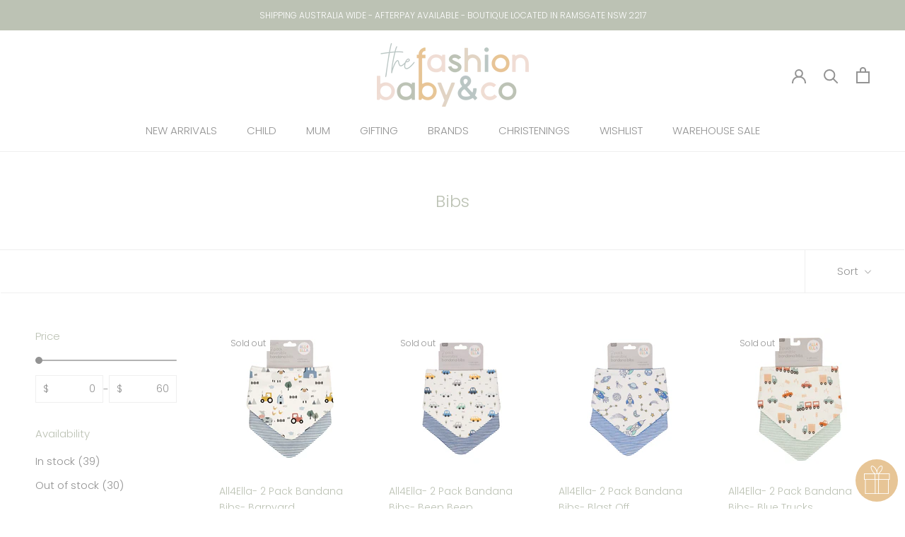

--- FILE ---
content_type: text/html; charset=utf-8
request_url: https://thefashionbabyandco.com/collections/bibs
body_size: 42708
content:
<!doctype html>

<html class="no-js" lang="en">
  <head>
  <script src="//d1liekpayvooaz.cloudfront.net/apps/customizery/customizery.js?shop=the-fashion-baby-and-co.myshopify.com"></script>
    <meta charset="utf-8"> 
    <meta http-equiv="X-UA-Compatible" content="IE=edge,chrome=1">
    <meta name="viewport" content="width=device-width, initial-scale=1.0, height=device-height, minimum-scale=1.0, maximum-scale=1.0">
    <meta name="theme-color" content="">

    <title>
      Bibs &ndash; The Fashion Baby and Co
    </title><link rel="canonical" href="https://thefashionbabyandco.com/collections/bibs"><link rel="shortcut icon" href="//thefashionbabyandco.com/cdn/shop/files/Primary_Logo_1b87c85e-2d3e-4368-bde3-5a0d03e45844_96x.png?v=1715310255" type="image/png"><meta property="og:type" content="website">
  <meta property="og:title" content="Bibs">
  <meta property="og:image" content="http://thefashionbabyandco.com/cdn/shop/files/BIB_Mockup_Barnyard_720x_17923121-fdfa-49e4-96cc-63e64d794ece.webp?v=1728360287">
  <meta property="og:image:secure_url" content="https://thefashionbabyandco.com/cdn/shop/files/BIB_Mockup_Barnyard_720x_17923121-fdfa-49e4-96cc-63e64d794ece.webp?v=1728360287">
  <meta property="og:image:width" content="720">
  <meta property="og:image:height" content="720"><meta property="og:url" content="https://thefashionbabyandco.com/collections/bibs">
<meta property="og:site_name" content="The Fashion Baby and Co"><meta name="twitter:card" content="summary"><meta name="twitter:title" content="Bibs">
  <meta name="twitter:description" content="">
  <meta name="twitter:image" content="https://thefashionbabyandco.com/cdn/shop/files/BIB_Mockup_Barnyard_720x_17923121-fdfa-49e4-96cc-63e64d794ece_600x600_crop_center.webp?v=1728360287">
    <style>
  @font-face {
  font-family: Poppins;
  font-weight: 300;
  font-style: normal;
  font-display: fallback;
  src: url("//thefashionbabyandco.com/cdn/fonts/poppins/poppins_n3.05f58335c3209cce17da4f1f1ab324ebe2982441.woff2") format("woff2"),
       url("//thefashionbabyandco.com/cdn/fonts/poppins/poppins_n3.6971368e1f131d2c8ff8e3a44a36b577fdda3ff5.woff") format("woff");
}

  @font-face {
  font-family: Poppins;
  font-weight: 300;
  font-style: normal;
  font-display: fallback;
  src: url("//thefashionbabyandco.com/cdn/fonts/poppins/poppins_n3.05f58335c3209cce17da4f1f1ab324ebe2982441.woff2") format("woff2"),
       url("//thefashionbabyandco.com/cdn/fonts/poppins/poppins_n3.6971368e1f131d2c8ff8e3a44a36b577fdda3ff5.woff") format("woff");
}


  @font-face {
  font-family: Poppins;
  font-weight: 400;
  font-style: normal;
  font-display: fallback;
  src: url("//thefashionbabyandco.com/cdn/fonts/poppins/poppins_n4.0ba78fa5af9b0e1a374041b3ceaadf0a43b41362.woff2") format("woff2"),
       url("//thefashionbabyandco.com/cdn/fonts/poppins/poppins_n4.214741a72ff2596839fc9760ee7a770386cf16ca.woff") format("woff");
}

  @font-face {
  font-family: Poppins;
  font-weight: 300;
  font-style: italic;
  font-display: fallback;
  src: url("//thefashionbabyandco.com/cdn/fonts/poppins/poppins_i3.8536b4423050219f608e17f134fe9ea3b01ed890.woff2") format("woff2"),
       url("//thefashionbabyandco.com/cdn/fonts/poppins/poppins_i3.0f4433ada196bcabf726ed78f8e37e0995762f7f.woff") format("woff");
}

  @font-face {
  font-family: Poppins;
  font-weight: 400;
  font-style: italic;
  font-display: fallback;
  src: url("//thefashionbabyandco.com/cdn/fonts/poppins/poppins_i4.846ad1e22474f856bd6b81ba4585a60799a9f5d2.woff2") format("woff2"),
       url("//thefashionbabyandco.com/cdn/fonts/poppins/poppins_i4.56b43284e8b52fc64c1fd271f289a39e8477e9ec.woff") format("woff");
}


  :root {
    --heading-font-family : Poppins, sans-serif;
    --heading-font-weight : 300;
    --heading-font-style  : normal;

    --text-font-family : Poppins, sans-serif;
    --text-font-weight : 300;
    --text-font-style  : normal;

    --base-text-font-size   : 15px;
    --default-text-font-size: 14px;--background          : #ffffff;
    --background-rgb      : 255, 255, 255;
    --light-background    : #ffffff;
    --light-background-rgb: 255, 255, 255;
    --heading-color       : #bcc2b4;
    --text-color          : #939393;
    --text-color-rgb      : 147, 147, 147;
    --text-color-light    : #939393;
    --text-color-light-rgb: 147, 147, 147;
    --link-color          : #939393;
    --link-color-rgb      : 147, 147, 147;
    --border-color        : #efefef;
    --border-color-rgb    : 239, 239, 239;

    --button-background    : #939393;
    --button-background-rgb: 147, 147, 147;
    --button-text-color    : #ffffff;

    --header-background       : #ffffff;
    --header-heading-color    : #939393;
    --header-light-text-color : #939393;
    --header-border-color     : #efefef;

    --footer-background    : #ffffff;
    --footer-text-color    : #939393;
    --footer-heading-color : #939393;
    --footer-border-color  : #efefef;

    --navigation-background      : #ffffff;
    --navigation-background-rgb  : 255, 255, 255;
    --navigation-text-color      : #939393;
    --navigation-text-color-light: rgba(147, 147, 147, 0.5);
    --navigation-border-color    : rgba(147, 147, 147, 0.25);

    --newsletter-popup-background     : #ffffff;
    --newsletter-popup-text-color     : #939393;
    --newsletter-popup-text-color-rgb : 147, 147, 147;

    --secondary-elements-background       : #939393;
    --secondary-elements-background-rgb   : 147, 147, 147;
    --secondary-elements-text-color       : #ffffff;
    --secondary-elements-text-color-light : rgba(255, 255, 255, 0.5);
    --secondary-elements-border-color     : rgba(255, 255, 255, 0.25);

    --product-sale-price-color    : #f94c43;
    --product-sale-price-color-rgb: 249, 76, 67;
    --product-star-rating: #dbd3c9;

    /* Shopify related variables */
    --payment-terms-background-color: #ffffff;

    /* Products */

    --horizontal-spacing-four-products-per-row: 40px;
        --horizontal-spacing-two-products-per-row : 40px;

    --vertical-spacing-four-products-per-row: 60px;
        --vertical-spacing-two-products-per-row : 75px;

    /* Animation */
    --drawer-transition-timing: cubic-bezier(0.645, 0.045, 0.355, 1);
    --header-base-height: 80px; /* We set a default for browsers that do not support CSS variables */

    /* Cursors */
    --cursor-zoom-in-svg    : url(//thefashionbabyandco.com/cdn/shop/t/9/assets/cursor-zoom-in.svg?v=66125946133263704641746523315);
    --cursor-zoom-in-2x-svg : url(//thefashionbabyandco.com/cdn/shop/t/9/assets/cursor-zoom-in-2x.svg?v=86300429196443353991746523315);
  }
</style>

<script>
  // IE11 does not have support for CSS variables, so we have to polyfill them
  if (!(((window || {}).CSS || {}).supports && window.CSS.supports('(--a: 0)'))) {
    const script = document.createElement('script');
    script.type = 'text/javascript';
    script.src = 'https://cdn.jsdelivr.net/npm/css-vars-ponyfill@2';
    script.onload = function() {
      cssVars({});
    };

    document.getElementsByTagName('head')[0].appendChild(script);
  }
</script>

    <script>window.performance && window.performance.mark && window.performance.mark('shopify.content_for_header.start');</script><meta name="google-site-verification" content="TPGqeo-sbQMF4ejlQJY4gEFH6HJuE6blm47oWnwK2FI">
<meta id="shopify-digital-wallet" name="shopify-digital-wallet" content="/30066354/digital_wallets/dialog">
<meta name="shopify-checkout-api-token" content="f20a1eba12d33c4e35f4c32db11b26de">
<meta id="in-context-paypal-metadata" data-shop-id="30066354" data-venmo-supported="false" data-environment="production" data-locale="en_US" data-paypal-v4="true" data-currency="AUD">
<link rel="alternate" type="application/atom+xml" title="Feed" href="/collections/bibs.atom" />
<link rel="next" href="/collections/bibs?page=2">
<link rel="alternate" type="application/json+oembed" href="https://thefashionbabyandco.com/collections/bibs.oembed">
<script async="async" src="/checkouts/internal/preloads.js?locale=en-AU"></script>
<link rel="preconnect" href="https://shop.app" crossorigin="anonymous">
<script async="async" src="https://shop.app/checkouts/internal/preloads.js?locale=en-AU&shop_id=30066354" crossorigin="anonymous"></script>
<script id="apple-pay-shop-capabilities" type="application/json">{"shopId":30066354,"countryCode":"AU","currencyCode":"AUD","merchantCapabilities":["supports3DS"],"merchantId":"gid:\/\/shopify\/Shop\/30066354","merchantName":"The Fashion Baby and Co","requiredBillingContactFields":["postalAddress","email","phone"],"requiredShippingContactFields":["postalAddress","email","phone"],"shippingType":"shipping","supportedNetworks":["visa","masterCard","amex","jcb"],"total":{"type":"pending","label":"The Fashion Baby and Co","amount":"1.00"},"shopifyPaymentsEnabled":true,"supportsSubscriptions":true}</script>
<script id="shopify-features" type="application/json">{"accessToken":"f20a1eba12d33c4e35f4c32db11b26de","betas":["rich-media-storefront-analytics"],"domain":"thefashionbabyandco.com","predictiveSearch":true,"shopId":30066354,"locale":"en"}</script>
<script>var Shopify = Shopify || {};
Shopify.shop = "the-fashion-baby-and-co.myshopify.com";
Shopify.locale = "en";
Shopify.currency = {"active":"AUD","rate":"1.0"};
Shopify.country = "AU";
Shopify.theme = {"name":"Prestige","id":120417419287,"schema_name":"Prestige","schema_version":"5.3.2","theme_store_id":855,"role":"main"};
Shopify.theme.handle = "null";
Shopify.theme.style = {"id":null,"handle":null};
Shopify.cdnHost = "thefashionbabyandco.com/cdn";
Shopify.routes = Shopify.routes || {};
Shopify.routes.root = "/";</script>
<script type="module">!function(o){(o.Shopify=o.Shopify||{}).modules=!0}(window);</script>
<script>!function(o){function n(){var o=[];function n(){o.push(Array.prototype.slice.apply(arguments))}return n.q=o,n}var t=o.Shopify=o.Shopify||{};t.loadFeatures=n(),t.autoloadFeatures=n()}(window);</script>
<script>
  window.ShopifyPay = window.ShopifyPay || {};
  window.ShopifyPay.apiHost = "shop.app\/pay";
  window.ShopifyPay.redirectState = null;
</script>
<script id="shop-js-analytics" type="application/json">{"pageType":"collection"}</script>
<script defer="defer" async type="module" src="//thefashionbabyandco.com/cdn/shopifycloud/shop-js/modules/v2/client.init-shop-cart-sync_Bc8-qrdt.en.esm.js"></script>
<script defer="defer" async type="module" src="//thefashionbabyandco.com/cdn/shopifycloud/shop-js/modules/v2/chunk.common_CmNk3qlo.esm.js"></script>
<script type="module">
  await import("//thefashionbabyandco.com/cdn/shopifycloud/shop-js/modules/v2/client.init-shop-cart-sync_Bc8-qrdt.en.esm.js");
await import("//thefashionbabyandco.com/cdn/shopifycloud/shop-js/modules/v2/chunk.common_CmNk3qlo.esm.js");

  window.Shopify.SignInWithShop?.initShopCartSync?.({"fedCMEnabled":true,"windoidEnabled":true});

</script>
<script>
  window.Shopify = window.Shopify || {};
  if (!window.Shopify.featureAssets) window.Shopify.featureAssets = {};
  window.Shopify.featureAssets['shop-js'] = {"shop-cart-sync":["modules/v2/client.shop-cart-sync_DOpY4EW0.en.esm.js","modules/v2/chunk.common_CmNk3qlo.esm.js"],"shop-button":["modules/v2/client.shop-button_CI-s0xGZ.en.esm.js","modules/v2/chunk.common_CmNk3qlo.esm.js"],"init-fed-cm":["modules/v2/client.init-fed-cm_D2vsy40D.en.esm.js","modules/v2/chunk.common_CmNk3qlo.esm.js"],"init-windoid":["modules/v2/client.init-windoid_CXNAd0Cm.en.esm.js","modules/v2/chunk.common_CmNk3qlo.esm.js"],"shop-toast-manager":["modules/v2/client.shop-toast-manager_Cx0C6may.en.esm.js","modules/v2/chunk.common_CmNk3qlo.esm.js"],"shop-cash-offers":["modules/v2/client.shop-cash-offers_CL9Nay2h.en.esm.js","modules/v2/chunk.common_CmNk3qlo.esm.js","modules/v2/chunk.modal_CvhjeixQ.esm.js"],"avatar":["modules/v2/client.avatar_BTnouDA3.en.esm.js"],"init-shop-email-lookup-coordinator":["modules/v2/client.init-shop-email-lookup-coordinator_B9mmbKi4.en.esm.js","modules/v2/chunk.common_CmNk3qlo.esm.js"],"init-shop-cart-sync":["modules/v2/client.init-shop-cart-sync_Bc8-qrdt.en.esm.js","modules/v2/chunk.common_CmNk3qlo.esm.js"],"pay-button":["modules/v2/client.pay-button_Bhm3077V.en.esm.js","modules/v2/chunk.common_CmNk3qlo.esm.js"],"init-customer-accounts-sign-up":["modules/v2/client.init-customer-accounts-sign-up_C7zhr03q.en.esm.js","modules/v2/client.shop-login-button_BbMx65lK.en.esm.js","modules/v2/chunk.common_CmNk3qlo.esm.js","modules/v2/chunk.modal_CvhjeixQ.esm.js"],"init-shop-for-new-customer-accounts":["modules/v2/client.init-shop-for-new-customer-accounts_rLbLSDTe.en.esm.js","modules/v2/client.shop-login-button_BbMx65lK.en.esm.js","modules/v2/chunk.common_CmNk3qlo.esm.js","modules/v2/chunk.modal_CvhjeixQ.esm.js"],"checkout-modal":["modules/v2/client.checkout-modal_Fp9GouFF.en.esm.js","modules/v2/chunk.common_CmNk3qlo.esm.js","modules/v2/chunk.modal_CvhjeixQ.esm.js"],"init-customer-accounts":["modules/v2/client.init-customer-accounts_DkVf8Jdu.en.esm.js","modules/v2/client.shop-login-button_BbMx65lK.en.esm.js","modules/v2/chunk.common_CmNk3qlo.esm.js","modules/v2/chunk.modal_CvhjeixQ.esm.js"],"shop-login-button":["modules/v2/client.shop-login-button_BbMx65lK.en.esm.js","modules/v2/chunk.common_CmNk3qlo.esm.js","modules/v2/chunk.modal_CvhjeixQ.esm.js"],"shop-login":["modules/v2/client.shop-login_B9KWmZaW.en.esm.js","modules/v2/chunk.common_CmNk3qlo.esm.js","modules/v2/chunk.modal_CvhjeixQ.esm.js"],"shop-follow-button":["modules/v2/client.shop-follow-button_B-omSWeu.en.esm.js","modules/v2/chunk.common_CmNk3qlo.esm.js","modules/v2/chunk.modal_CvhjeixQ.esm.js"],"lead-capture":["modules/v2/client.lead-capture_DZQFWrYz.en.esm.js","modules/v2/chunk.common_CmNk3qlo.esm.js","modules/v2/chunk.modal_CvhjeixQ.esm.js"],"payment-terms":["modules/v2/client.payment-terms_Bl_bs7GP.en.esm.js","modules/v2/chunk.common_CmNk3qlo.esm.js","modules/v2/chunk.modal_CvhjeixQ.esm.js"]};
</script>
<script>(function() {
  var isLoaded = false;
  function asyncLoad() {
    if (isLoaded) return;
    isLoaded = true;
    var urls = ["https:\/\/s3.amazonaws.com\/instashop\/js\/embed-1.5.5.js?gallery\u0026shop=the-fashion-baby-and-co.myshopify.com","https:\/\/js.smile.io\/v1\/smile-shopify.js?shop=the-fashion-baby-and-co.myshopify.com","\/\/www.powr.io\/powr.js?powr-token=the-fashion-baby-and-co.myshopify.com\u0026external-type=shopify\u0026shop=the-fashion-baby-and-co.myshopify.com","\/\/d1liekpayvooaz.cloudfront.net\/apps\/customizery\/customizery.js?shop=the-fashion-baby-and-co.myshopify.com","https:\/\/app.marsello.com\/Portal\/Widget\/ScriptToInstall\/6200daddc3e8700e30763c52?aProvId=6200da5ac3e8700e307638df\u0026shop=the-fashion-baby-and-co.myshopify.com","https:\/\/gift-reggie.eshopadmin.com\/static\/js\/agglomeration.js?shop=the-fashion-baby-and-co.myshopify.com","https:\/\/cdn.nfcube.com\/instafeed-00d82ab48476fb0c6dfd2a3b2d3c57ef.js?shop=the-fashion-baby-and-co.myshopify.com"];
    for (var i = 0; i < urls.length; i++) {
      var s = document.createElement('script');
      s.type = 'text/javascript';
      s.async = true;
      s.src = urls[i];
      var x = document.getElementsByTagName('script')[0];
      x.parentNode.insertBefore(s, x);
    }
  };
  if(window.attachEvent) {
    window.attachEvent('onload', asyncLoad);
  } else {
    window.addEventListener('load', asyncLoad, false);
  }
})();</script>
<script id="__st">var __st={"a":30066354,"offset":39600,"reqid":"5d32a49c-e6df-4534-ad76-350e364f21d1-1762329263","pageurl":"thefashionbabyandco.com\/collections\/bibs","u":"8a5d57e8f434","p":"collection","rtyp":"collection","rid":154897743895};</script>
<script>window.ShopifyPaypalV4VisibilityTracking = true;</script>
<script id="captcha-bootstrap">!function(){'use strict';const t='contact',e='account',n='new_comment',o=[[t,t],['blogs',n],['comments',n],[t,'customer']],c=[[e,'customer_login'],[e,'guest_login'],[e,'recover_customer_password'],[e,'create_customer']],r=t=>t.map((([t,e])=>`form[action*='/${t}']:not([data-nocaptcha='true']) input[name='form_type'][value='${e}']`)).join(','),a=t=>()=>t?[...document.querySelectorAll(t)].map((t=>t.form)):[];function s(){const t=[...o],e=r(t);return a(e)}const i='password',u='form_key',d=['recaptcha-v3-token','g-recaptcha-response','h-captcha-response',i],f=()=>{try{return window.sessionStorage}catch{return}},m='__shopify_v',_=t=>t.elements[u];function p(t,e,n=!1){try{const o=window.sessionStorage,c=JSON.parse(o.getItem(e)),{data:r}=function(t){const{data:e,action:n}=t;return t[m]||n?{data:e,action:n}:{data:t,action:n}}(c);for(const[e,n]of Object.entries(r))t.elements[e]&&(t.elements[e].value=n);n&&o.removeItem(e)}catch(o){console.error('form repopulation failed',{error:o})}}const l='form_type',E='cptcha';function T(t){t.dataset[E]=!0}const w=window,h=w.document,L='Shopify',v='ce_forms',y='captcha';let A=!1;((t,e)=>{const n=(g='f06e6c50-85a8-45c8-87d0-21a2b65856fe',I='https://cdn.shopify.com/shopifycloud/storefront-forms-hcaptcha/ce_storefront_forms_captcha_hcaptcha.v1.5.2.iife.js',D={infoText:'Protected by hCaptcha',privacyText:'Privacy',termsText:'Terms'},(t,e,n)=>{const o=w[L][v],c=o.bindForm;if(c)return c(t,g,e,D).then(n);var r;o.q.push([[t,g,e,D],n]),r=I,A||(h.body.append(Object.assign(h.createElement('script'),{id:'captcha-provider',async:!0,src:r})),A=!0)});var g,I,D;w[L]=w[L]||{},w[L][v]=w[L][v]||{},w[L][v].q=[],w[L][y]=w[L][y]||{},w[L][y].protect=function(t,e){n(t,void 0,e),T(t)},Object.freeze(w[L][y]),function(t,e,n,w,h,L){const[v,y,A,g]=function(t,e,n){const i=e?o:[],u=t?c:[],d=[...i,...u],f=r(d),m=r(i),_=r(d.filter((([t,e])=>n.includes(e))));return[a(f),a(m),a(_),s()]}(w,h,L),I=t=>{const e=t.target;return e instanceof HTMLFormElement?e:e&&e.form},D=t=>v().includes(t);t.addEventListener('submit',(t=>{const e=I(t);if(!e)return;const n=D(e)&&!e.dataset.hcaptchaBound&&!e.dataset.recaptchaBound,o=_(e),c=g().includes(e)&&(!o||!o.value);(n||c)&&t.preventDefault(),c&&!n&&(function(t){try{if(!f())return;!function(t){const e=f();if(!e)return;const n=_(t);if(!n)return;const o=n.value;o&&e.removeItem(o)}(t);const e=Array.from(Array(32),(()=>Math.random().toString(36)[2])).join('');!function(t,e){_(t)||t.append(Object.assign(document.createElement('input'),{type:'hidden',name:u})),t.elements[u].value=e}(t,e),function(t,e){const n=f();if(!n)return;const o=[...t.querySelectorAll(`input[type='${i}']`)].map((({name:t})=>t)),c=[...d,...o],r={};for(const[a,s]of new FormData(t).entries())c.includes(a)||(r[a]=s);n.setItem(e,JSON.stringify({[m]:1,action:t.action,data:r}))}(t,e)}catch(e){console.error('failed to persist form',e)}}(e),e.submit())}));const S=(t,e)=>{t&&!t.dataset[E]&&(n(t,e.some((e=>e===t))),T(t))};for(const o of['focusin','change'])t.addEventListener(o,(t=>{const e=I(t);D(e)&&S(e,y())}));const B=e.get('form_key'),M=e.get(l),P=B&&M;t.addEventListener('DOMContentLoaded',(()=>{const t=y();if(P)for(const e of t)e.elements[l].value===M&&p(e,B);[...new Set([...A(),...v().filter((t=>'true'===t.dataset.shopifyCaptcha))])].forEach((e=>S(e,t)))}))}(h,new URLSearchParams(w.location.search),n,t,e,['guest_login'])})(!0,!0)}();</script>
<script integrity="sha256-52AcMU7V7pcBOXWImdc/TAGTFKeNjmkeM1Pvks/DTgc=" data-source-attribution="shopify.loadfeatures" defer="defer" src="//thefashionbabyandco.com/cdn/shopifycloud/storefront/assets/storefront/load_feature-81c60534.js" crossorigin="anonymous"></script>
<script crossorigin="anonymous" defer="defer" src="//thefashionbabyandco.com/cdn/shopifycloud/storefront/assets/shopify_pay/storefront-65b4c6d7.js?v=20250812"></script>
<script data-source-attribution="shopify.dynamic_checkout.dynamic.init">var Shopify=Shopify||{};Shopify.PaymentButton=Shopify.PaymentButton||{isStorefrontPortableWallets:!0,init:function(){window.Shopify.PaymentButton.init=function(){};var t=document.createElement("script");t.src="https://thefashionbabyandco.com/cdn/shopifycloud/portable-wallets/latest/portable-wallets.en.js",t.type="module",document.head.appendChild(t)}};
</script>
<script data-source-attribution="shopify.dynamic_checkout.buyer_consent">
  function portableWalletsHideBuyerConsent(e){var t=document.getElementById("shopify-buyer-consent"),n=document.getElementById("shopify-subscription-policy-button");t&&n&&(t.classList.add("hidden"),t.setAttribute("aria-hidden","true"),n.removeEventListener("click",e))}function portableWalletsShowBuyerConsent(e){var t=document.getElementById("shopify-buyer-consent"),n=document.getElementById("shopify-subscription-policy-button");t&&n&&(t.classList.remove("hidden"),t.removeAttribute("aria-hidden"),n.addEventListener("click",e))}window.Shopify?.PaymentButton&&(window.Shopify.PaymentButton.hideBuyerConsent=portableWalletsHideBuyerConsent,window.Shopify.PaymentButton.showBuyerConsent=portableWalletsShowBuyerConsent);
</script>
<script data-source-attribution="shopify.dynamic_checkout.cart.bootstrap">document.addEventListener("DOMContentLoaded",(function(){function t(){return document.querySelector("shopify-accelerated-checkout-cart, shopify-accelerated-checkout")}if(t())Shopify.PaymentButton.init();else{new MutationObserver((function(e,n){t()&&(Shopify.PaymentButton.init(),n.disconnect())})).observe(document.body,{childList:!0,subtree:!0})}}));
</script>
<link id="shopify-accelerated-checkout-styles" rel="stylesheet" media="screen" href="https://thefashionbabyandco.com/cdn/shopifycloud/portable-wallets/latest/accelerated-checkout-backwards-compat.css" crossorigin="anonymous">
<style id="shopify-accelerated-checkout-cart">
        #shopify-buyer-consent {
  margin-top: 1em;
  display: inline-block;
  width: 100%;
}

#shopify-buyer-consent.hidden {
  display: none;
}

#shopify-subscription-policy-button {
  background: none;
  border: none;
  padding: 0;
  text-decoration: underline;
  font-size: inherit;
  cursor: pointer;
}

#shopify-subscription-policy-button::before {
  box-shadow: none;
}

      </style>

<script>window.performance && window.performance.mark && window.performance.mark('shopify.content_for_header.end');</script>

    <link rel="stylesheet" href="//thefashionbabyandco.com/cdn/shop/t/9/assets/theme.css?v=173608955386344188391631676871">

    <script>// This allows to expose several variables to the global scope, to be used in scripts
      window.theme = {
        pageType: "collection",
        moneyFormat: "${{amount}}",
        moneyWithCurrencyFormat: "${{amount}} AUD",
        currencyCodeEnabled: false,
        productImageSize: "natural",
        searchMode: "product",
        showPageTransition: false,
        showElementStaggering: false,
        showImageZooming: true
      };

      window.routes = {
        rootUrl: "\/",
        rootUrlWithoutSlash: '',
        cartUrl: "\/cart",
        cartAddUrl: "\/cart\/add",
        cartChangeUrl: "\/cart\/change",
        searchUrl: "\/search",
        productRecommendationsUrl: "\/recommendations\/products"
      };

      window.languages = {
        cartAddNote: "Add Order Note",
        cartEditNote: "Edit Order Note",
        productImageLoadingError: "This image could not be loaded. Please try to reload the page.",
        productFormAddToCart: "Add to cart",
        productFormUnavailable: "Unavailable",
        productFormSoldOut: "Sold Out",
        shippingEstimatorOneResult: "1 option available:",
        shippingEstimatorMoreResults: "{{count}} options available:",
        shippingEstimatorNoResults: "No shipping could be found"
      };

      window.lazySizesConfig = {
        loadHidden: false,
        hFac: 0.5,
        expFactor: 2,
        ricTimeout: 150,
        lazyClass: 'Image--lazyLoad',
        loadingClass: 'Image--lazyLoading',
        loadedClass: 'Image--lazyLoaded'
      };

      document.documentElement.className = document.documentElement.className.replace('no-js', 'js');
      document.documentElement.style.setProperty('--window-height', window.innerHeight + 'px');

      // We do a quick detection of some features (we could use Modernizr but for so little...)
      (function() {
        document.documentElement.className += ((window.CSS && window.CSS.supports('(position: sticky) or (position: -webkit-sticky)')) ? ' supports-sticky' : ' no-supports-sticky');
        document.documentElement.className += (window.matchMedia('(-moz-touch-enabled: 1), (hover: none)')).matches ? ' no-supports-hover' : ' supports-hover';
      }());

      
    </script>

    <script src="//thefashionbabyandco.com/cdn/shop/t/9/assets/lazysizes.min.js?v=174358363404432586981631676870" async></script><script src="//thefashionbabyandco.com/cdn/shop/t/9/assets/libs.min.js?v=26178543184394469741631676870" defer></script>
    <script src="//thefashionbabyandco.com/cdn/shop/t/9/assets/theme.min.js?v=133855962354883761901631676873" defer></script>
    <script src="//thefashionbabyandco.com/cdn/shop/t/9/assets/custom.js?v=183944157590872491501631676871" defer></script>

    <script>
      (function () {
        window.onpageshow = function() {
          if (window.theme.showPageTransition) {
            var pageTransition = document.querySelector('.PageTransition');

            if (pageTransition) {
              pageTransition.style.visibility = 'visible';
              pageTransition.style.opacity = '0';
            }
          }

          // When the page is loaded from the cache, we have to reload the cart content
          document.documentElement.dispatchEvent(new CustomEvent('cart:refresh', {
            bubbles: true
          }));
        };
      })();
    </script>

    


  <script type="application/ld+json">
  {
    "@context": "http://schema.org",
    "@type": "BreadcrumbList",
  "itemListElement": [{
      "@type": "ListItem",
      "position": 1,
      "name": "Home",
      "item": "https://thefashionbabyandco.com"
    },{
          "@type": "ListItem",
          "position": 2,
          "name": "Bibs",
          "item": "https://thefashionbabyandco.com/collections/bibs"
        }]
  }
  </script>

  <!-- BEGIN app block: shopify://apps/fontify/blocks/app-embed/334490e2-2153-4a2e-a452-e90bdeffa3cc --><meta name="fontify-picker" content="https://cdn.shopify.com/extensions/48fc5dd9-ffb5-4fff-a905-95b90642715e/fontify-3/assets/main.js">
<link rel="preconnect" href="https://cdn.nitroapps.co" crossorigin=""><!-- shop nitro_fontify metafields --><style type="text/css" id="nitro-fontify" >
				 
		 
					@font-face {
				font-family: 'Wild Horse';
				src: url(https://cdn.nitroapps.co/fontify/the-fashion-baby-and-co.myshopify.com/wild-horse.otf?v=1715311116);
                font-display: swap;
			}
			body,h1,h2,h3,h4,h5,h6,p,a,li,*:not(.fa):not([class*="pe-"]):not(.lni):not(i[class*="iccl-"]):not(i[class*="la"]):not(i[class*="fa"]):not(.jdgm-star) {
				font-family: 'Wild Horse' ;
				
			}
		 
		
	</style>
<script type="text/javascript">
!function(){if(window.opener){window.addEventListener("message",(function t(n){if("fontify_ready"==n.data.action){!function(){let e=setInterval((function(){window.opener&&!window.opener.closed||(clearInterval(e),window.close())}),1e3)}();let n=document.createElement("script");n.type="text/javascript",n.src=e,document.body.appendChild(n),window.removeEventListener("message",t)}}),!1);let e=document.querySelector('meta[name="fontify-picker"]').getAttribute("content");setTimeout(()=>{window.opener.postMessage({action:"init",data:JSON.parse(JSON.stringify({}))},"https://fontify.nitroapps.co")},200)}}();
</script>
<!-- END app block --><!-- BEGIN app block: shopify://apps/marsello-loyalty-email-sms/blocks/widget/2f8afca8-ebe2-41cc-a30f-c0ab7d4ac8be --><script>
  (function () {
    var w = window;
    var d = document;
    var l = function () {
      var data = btoa(
        JSON.stringify({
          Provider: 0,
          SiteIdentifier: 'the-fashion-baby-and-co.myshopify.com',
          CustomerIdentifier: '',
          Timestamp: 'fe5b2b6718321a362317d578abbe882553707a40fbb23c695e58e67048e6aea4',
        })
      );
      w.marselloSettings = { token: data };
      var listener = function (event) {
        if (event.data == 'signup') {
          window.location.href = '/account/register';
        } else if (event.data == 'signin') {
          window.location.href = '/account/login';
        } else if (event.data == 'logout') {
          window.location.href = '/account/logout';
        }
      };
      window.addEventListener('message', listener, false);
      var s = d.createElement('script');
      s.type = 'text/javascript';
      s.async = true;
      s.src = 'https://pos.marsello.app/widget/the-fashion-baby-and-co.myshopify.com';
      //s.src = 'https://localhost:44464/widget/the-fashion-baby-and-co.myshopify.com';
      var x = d.getElementsByTagName('head')[0].childNodes[0];
      x.parentNode.insertBefore(s, x);
    };
    if (document.readyState === 'complete') {
      l();
    } else if (w.attachEvent) {
      w.attachEvent('onload', l);
    } else {
      w.addEventListener('load', l, false);
    }
  })();
</script>



<!-- END app block --><!-- BEGIN app block: shopify://apps/gift-reggie-gift-registry/blocks/app-embed-block/00fe746e-081c-46a2-a15d-bcbd6f41b0f0 --><script type="application/json" id="gift_reggie_data">
  {
    "storefrontAccessToken": null,
    "registryId": null,
    "registryAdmin": null,
    "customerId": null,
    

    "productId": null,
    "rootUrl": "\/",
    "accountLoginUrl": "\/account\/login",
    "currentLanguage": null,

    "button_layout": "row",
    "button_order": "wishlist_registry",
    "button_alignment": "evenly",
    "behavior_on_no_id": "disable",
    "wishlist_button_visibility": "everyone",
    "registry_button_visibility": "everyone",
    "registry_button_behavior": "ajax",
    "online_store_version": "2",
    "button_location_override": "",
    "button_location_override_position": "inside",

    "wishlist_button_appearance": "heart",
    "registry_button_appearance": "button",
    "wishlist_button_classname": "",
    "registry_button_classname": "",
    "wishlist_button_image_not_present": null,
    "wishlist_button_image_is_present": null,
    "registry_button_image": null,

    "checkout_button_selector": "",

    "i18n": {
      "wishlist": {
        "idleAdd": "Add to Wishlist",
        "idleRemove": "Remove from Wishlist",
        "pending": "...",
        "successAdd": "Added to Wishlist",
        "successRemove": "Removed from Wishlist",
        "noVariant": "Add to Wishlist",
        "error": "Error"
      },
      "registry": {
        "idleAdd": "Add to Registry",
        "idleRemove": "Remove from Registry",
        "pending": "...",
        "successAdd": "Added to Registry",
        "successRemove": "Removed from Registry",
        "noVariant": "Add to Registry",
        "error": "Error"
      }
    }
  }
</script>
<style>
  :root {
    --gift-reggie-wishlist-button-background-color: #dbd3c9;
    --gift-reggie-wishlist-button-text-color: #6a6a6a;
    --gift-reggie-registry-button-background-color: #dbd3c9;
    --gift-reggie-registry-button-text-color: #6a6a6a;
  }
</style><style>
    
  </style>
<!-- END app block --><!-- BEGIN app block: shopify://apps/instafeed/blocks/head-block/c447db20-095d-4a10-9725-b5977662c9d5 --><link rel="preconnect" href="https://cdn.nfcube.com/">
<link rel="preconnect" href="https://scontent.cdninstagram.com/">


  <script>
    document.addEventListener('DOMContentLoaded', function () {
      let instafeedScript = document.createElement('script');

      
        instafeedScript.src = 'https://cdn.nfcube.com/instafeed-00d82ab48476fb0c6dfd2a3b2d3c57ef.js';
      

      document.body.appendChild(instafeedScript);
    });
  </script>





<!-- END app block --><script src="https://cdn.shopify.com/extensions/019986a8-2c91-701a-8029-ffa2bba48942/shopify-theme-app-extension-118/assets/app-embed-block.js" type="text/javascript" defer="defer"></script>
<link href="https://cdn.shopify.com/extensions/019986a8-2c91-701a-8029-ffa2bba48942/shopify-theme-app-extension-118/assets/app-embed-block.css" rel="stylesheet" type="text/css" media="all">
<link href="https://monorail-edge.shopifysvc.com" rel="dns-prefetch">
<script>(function(){if ("sendBeacon" in navigator && "performance" in window) {try {var session_token_from_headers = performance.getEntriesByType('navigation')[0].serverTiming.find(x => x.name == '_s').description;} catch {var session_token_from_headers = undefined;}var session_cookie_matches = document.cookie.match(/_shopify_s=([^;]*)/);var session_token_from_cookie = session_cookie_matches && session_cookie_matches.length === 2 ? session_cookie_matches[1] : "";var session_token = session_token_from_headers || session_token_from_cookie || "";function handle_abandonment_event(e) {var entries = performance.getEntries().filter(function(entry) {return /monorail-edge.shopifysvc.com/.test(entry.name);});if (!window.abandonment_tracked && entries.length === 0) {window.abandonment_tracked = true;var currentMs = Date.now();var navigation_start = performance.timing.navigationStart;var payload = {shop_id: 30066354,url: window.location.href,navigation_start,duration: currentMs - navigation_start,session_token,page_type: "collection"};window.navigator.sendBeacon("https://monorail-edge.shopifysvc.com/v1/produce", JSON.stringify({schema_id: "online_store_buyer_site_abandonment/1.1",payload: payload,metadata: {event_created_at_ms: currentMs,event_sent_at_ms: currentMs}}));}}window.addEventListener('pagehide', handle_abandonment_event);}}());</script>
<script id="web-pixels-manager-setup">(function e(e,d,r,n,o){if(void 0===o&&(o={}),!Boolean(null===(a=null===(i=window.Shopify)||void 0===i?void 0:i.analytics)||void 0===a?void 0:a.replayQueue)){var i,a;window.Shopify=window.Shopify||{};var t=window.Shopify;t.analytics=t.analytics||{};var s=t.analytics;s.replayQueue=[],s.publish=function(e,d,r){return s.replayQueue.push([e,d,r]),!0};try{self.performance.mark("wpm:start")}catch(e){}var l=function(){var e={modern:/Edge?\/(1{2}[4-9]|1[2-9]\d|[2-9]\d{2}|\d{4,})\.\d+(\.\d+|)|Firefox\/(1{2}[4-9]|1[2-9]\d|[2-9]\d{2}|\d{4,})\.\d+(\.\d+|)|Chrom(ium|e)\/(9{2}|\d{3,})\.\d+(\.\d+|)|(Maci|X1{2}).+ Version\/(15\.\d+|(1[6-9]|[2-9]\d|\d{3,})\.\d+)([,.]\d+|)( \(\w+\)|)( Mobile\/\w+|) Safari\/|Chrome.+OPR\/(9{2}|\d{3,})\.\d+\.\d+|(CPU[ +]OS|iPhone[ +]OS|CPU[ +]iPhone|CPU IPhone OS|CPU iPad OS)[ +]+(15[._]\d+|(1[6-9]|[2-9]\d|\d{3,})[._]\d+)([._]\d+|)|Android:?[ /-](13[3-9]|1[4-9]\d|[2-9]\d{2}|\d{4,})(\.\d+|)(\.\d+|)|Android.+Firefox\/(13[5-9]|1[4-9]\d|[2-9]\d{2}|\d{4,})\.\d+(\.\d+|)|Android.+Chrom(ium|e)\/(13[3-9]|1[4-9]\d|[2-9]\d{2}|\d{4,})\.\d+(\.\d+|)|SamsungBrowser\/([2-9]\d|\d{3,})\.\d+/,legacy:/Edge?\/(1[6-9]|[2-9]\d|\d{3,})\.\d+(\.\d+|)|Firefox\/(5[4-9]|[6-9]\d|\d{3,})\.\d+(\.\d+|)|Chrom(ium|e)\/(5[1-9]|[6-9]\d|\d{3,})\.\d+(\.\d+|)([\d.]+$|.*Safari\/(?![\d.]+ Edge\/[\d.]+$))|(Maci|X1{2}).+ Version\/(10\.\d+|(1[1-9]|[2-9]\d|\d{3,})\.\d+)([,.]\d+|)( \(\w+\)|)( Mobile\/\w+|) Safari\/|Chrome.+OPR\/(3[89]|[4-9]\d|\d{3,})\.\d+\.\d+|(CPU[ +]OS|iPhone[ +]OS|CPU[ +]iPhone|CPU IPhone OS|CPU iPad OS)[ +]+(10[._]\d+|(1[1-9]|[2-9]\d|\d{3,})[._]\d+)([._]\d+|)|Android:?[ /-](13[3-9]|1[4-9]\d|[2-9]\d{2}|\d{4,})(\.\d+|)(\.\d+|)|Mobile Safari.+OPR\/([89]\d|\d{3,})\.\d+\.\d+|Android.+Firefox\/(13[5-9]|1[4-9]\d|[2-9]\d{2}|\d{4,})\.\d+(\.\d+|)|Android.+Chrom(ium|e)\/(13[3-9]|1[4-9]\d|[2-9]\d{2}|\d{4,})\.\d+(\.\d+|)|Android.+(UC? ?Browser|UCWEB|U3)[ /]?(15\.([5-9]|\d{2,})|(1[6-9]|[2-9]\d|\d{3,})\.\d+)\.\d+|SamsungBrowser\/(5\.\d+|([6-9]|\d{2,})\.\d+)|Android.+MQ{2}Browser\/(14(\.(9|\d{2,})|)|(1[5-9]|[2-9]\d|\d{3,})(\.\d+|))(\.\d+|)|K[Aa][Ii]OS\/(3\.\d+|([4-9]|\d{2,})\.\d+)(\.\d+|)/},d=e.modern,r=e.legacy,n=navigator.userAgent;return n.match(d)?"modern":n.match(r)?"legacy":"unknown"}(),u="modern"===l?"modern":"legacy",c=(null!=n?n:{modern:"",legacy:""})[u],f=function(e){return[e.baseUrl,"/wpm","/b",e.hashVersion,"modern"===e.buildTarget?"m":"l",".js"].join("")}({baseUrl:d,hashVersion:r,buildTarget:u}),m=function(e){var d=e.version,r=e.bundleTarget,n=e.surface,o=e.pageUrl,i=e.monorailEndpoint;return{emit:function(e){var a=e.status,t=e.errorMsg,s=(new Date).getTime(),l=JSON.stringify({metadata:{event_sent_at_ms:s},events:[{schema_id:"web_pixels_manager_load/3.1",payload:{version:d,bundle_target:r,page_url:o,status:a,surface:n,error_msg:t},metadata:{event_created_at_ms:s}}]});if(!i)return console&&console.warn&&console.warn("[Web Pixels Manager] No Monorail endpoint provided, skipping logging."),!1;try{return self.navigator.sendBeacon.bind(self.navigator)(i,l)}catch(e){}var u=new XMLHttpRequest;try{return u.open("POST",i,!0),u.setRequestHeader("Content-Type","text/plain"),u.send(l),!0}catch(e){return console&&console.warn&&console.warn("[Web Pixels Manager] Got an unhandled error while logging to Monorail."),!1}}}}({version:r,bundleTarget:l,surface:e.surface,pageUrl:self.location.href,monorailEndpoint:e.monorailEndpoint});try{o.browserTarget=l,function(e){var d=e.src,r=e.async,n=void 0===r||r,o=e.onload,i=e.onerror,a=e.sri,t=e.scriptDataAttributes,s=void 0===t?{}:t,l=document.createElement("script"),u=document.querySelector("head"),c=document.querySelector("body");if(l.async=n,l.src=d,a&&(l.integrity=a,l.crossOrigin="anonymous"),s)for(var f in s)if(Object.prototype.hasOwnProperty.call(s,f))try{l.dataset[f]=s[f]}catch(e){}if(o&&l.addEventListener("load",o),i&&l.addEventListener("error",i),u)u.appendChild(l);else{if(!c)throw new Error("Did not find a head or body element to append the script");c.appendChild(l)}}({src:f,async:!0,onload:function(){if(!function(){var e,d;return Boolean(null===(d=null===(e=window.Shopify)||void 0===e?void 0:e.analytics)||void 0===d?void 0:d.initialized)}()){var d=window.webPixelsManager.init(e)||void 0;if(d){var r=window.Shopify.analytics;r.replayQueue.forEach((function(e){var r=e[0],n=e[1],o=e[2];d.publishCustomEvent(r,n,o)})),r.replayQueue=[],r.publish=d.publishCustomEvent,r.visitor=d.visitor,r.initialized=!0}}},onerror:function(){return m.emit({status:"failed",errorMsg:"".concat(f," has failed to load")})},sri:function(e){var d=/^sha384-[A-Za-z0-9+/=]+$/;return"string"==typeof e&&d.test(e)}(c)?c:"",scriptDataAttributes:o}),m.emit({status:"loading"})}catch(e){m.emit({status:"failed",errorMsg:(null==e?void 0:e.message)||"Unknown error"})}}})({shopId: 30066354,storefrontBaseUrl: "https://thefashionbabyandco.com",extensionsBaseUrl: "https://extensions.shopifycdn.com/cdn/shopifycloud/web-pixels-manager",monorailEndpoint: "https://monorail-edge.shopifysvc.com/unstable/produce_batch",surface: "storefront-renderer",enabledBetaFlags: ["2dca8a86"],webPixelsConfigList: [{"id":"1150550039","configuration":"{\"config\":\"{\\\"google_tag_ids\\\":[\\\"GT-K8KFH2FS\\\"],\\\"target_country\\\":\\\"ZZ\\\",\\\"gtag_events\\\":[{\\\"type\\\":\\\"view_item\\\",\\\"action_label\\\":\\\"MC-3EZBFTRSWJ\\\"},{\\\"type\\\":\\\"purchase\\\",\\\"action_label\\\":\\\"MC-3EZBFTRSWJ\\\"},{\\\"type\\\":\\\"page_view\\\",\\\"action_label\\\":\\\"MC-3EZBFTRSWJ\\\"}],\\\"enable_monitoring_mode\\\":false}\"}","eventPayloadVersion":"v1","runtimeContext":"OPEN","scriptVersion":"b2a88bafab3e21179ed38636efcd8a93","type":"APP","apiClientId":1780363,"privacyPurposes":[],"dataSharingAdjustments":{"protectedCustomerApprovalScopes":["read_customer_address","read_customer_email","read_customer_name","read_customer_personal_data","read_customer_phone"]}},{"id":"969768983","configuration":"{\"accountID\":\"8993\"}","eventPayloadVersion":"v1","runtimeContext":"STRICT","scriptVersion":"03b732b1a2db60e097bc15699e397cfd","type":"APP","apiClientId":5009031,"privacyPurposes":["ANALYTICS","MARKETING","SALE_OF_DATA"],"dataSharingAdjustments":{"protectedCustomerApprovalScopes":[]}},{"id":"121602071","configuration":"{\"pixel_id\":\"585150128861428\",\"pixel_type\":\"facebook_pixel\",\"metaapp_system_user_token\":\"-\"}","eventPayloadVersion":"v1","runtimeContext":"OPEN","scriptVersion":"ca16bc87fe92b6042fbaa3acc2fbdaa6","type":"APP","apiClientId":2329312,"privacyPurposes":["ANALYTICS","MARKETING","SALE_OF_DATA"],"dataSharingAdjustments":{"protectedCustomerApprovalScopes":["read_customer_address","read_customer_email","read_customer_name","read_customer_personal_data","read_customer_phone"]}},{"id":"shopify-app-pixel","configuration":"{}","eventPayloadVersion":"v1","runtimeContext":"STRICT","scriptVersion":"0450","apiClientId":"shopify-pixel","type":"APP","privacyPurposes":["ANALYTICS","MARKETING"]},{"id":"shopify-custom-pixel","eventPayloadVersion":"v1","runtimeContext":"LAX","scriptVersion":"0450","apiClientId":"shopify-pixel","type":"CUSTOM","privacyPurposes":["ANALYTICS","MARKETING"]}],isMerchantRequest: false,initData: {"shop":{"name":"The Fashion Baby and Co","paymentSettings":{"currencyCode":"AUD"},"myshopifyDomain":"the-fashion-baby-and-co.myshopify.com","countryCode":"AU","storefrontUrl":"https:\/\/thefashionbabyandco.com"},"customer":null,"cart":null,"checkout":null,"productVariants":[],"purchasingCompany":null},},"https://thefashionbabyandco.com/cdn","5303c62bw494ab25dp0d72f2dcm48e21f5a",{"modern":"","legacy":""},{"shopId":"30066354","storefrontBaseUrl":"https:\/\/thefashionbabyandco.com","extensionBaseUrl":"https:\/\/extensions.shopifycdn.com\/cdn\/shopifycloud\/web-pixels-manager","surface":"storefront-renderer","enabledBetaFlags":"[\"2dca8a86\"]","isMerchantRequest":"false","hashVersion":"5303c62bw494ab25dp0d72f2dcm48e21f5a","publish":"custom","events":"[[\"page_viewed\",{}],[\"collection_viewed\",{\"collection\":{\"id\":\"154897743895\",\"title\":\"Bibs\",\"productVariants\":[{\"price\":{\"amount\":19.95,\"currencyCode\":\"AUD\"},\"product\":{\"title\":\"All4Ella- 2 Pack Bandana Bibs- Barnyard\",\"vendor\":\"All4Ella\",\"id\":\"7358156734487\",\"untranslatedTitle\":\"All4Ella- 2 Pack Bandana Bibs- Barnyard\",\"url\":\"\/products\/all4ella-2-pack-bandana-bibs-barnyard\",\"type\":\"Play Mats\"},\"id\":\"41704378499095\",\"image\":{\"src\":\"\/\/thefashionbabyandco.com\/cdn\/shop\/files\/BIB_Mockup_Barnyard_720x_17923121-fdfa-49e4-96cc-63e64d794ece.webp?v=1728360287\"},\"sku\":null,\"title\":\"Default Title\",\"untranslatedTitle\":\"Default Title\"},{\"price\":{\"amount\":19.95,\"currencyCode\":\"AUD\"},\"product\":{\"title\":\"All4Ella- 2 Pack Bandana Bibs- Beep Beep\",\"vendor\":\"All4Ella\",\"id\":\"7728350199831\",\"untranslatedTitle\":\"All4Ella- 2 Pack Bandana Bibs- Beep Beep\",\"url\":\"\/products\/all4ella-2-pack-bandana-bibs-beep-beep\",\"type\":\"Bibs\"},\"id\":\"42533104254999\",\"image\":{\"src\":\"\/\/thefashionbabyandco.com\/cdn\/shop\/files\/078-048-IMV_0247-all4ellamay25.jpg?v=1751611541\"},\"sku\":null,\"title\":\"Default Title\",\"untranslatedTitle\":\"Default Title\"},{\"price\":{\"amount\":19.95,\"currencyCode\":\"AUD\"},\"product\":{\"title\":\"All4Ella- 2 Pack Bandana Bibs- Blast Off\",\"vendor\":\"All4Ella\",\"id\":\"7728350593047\",\"untranslatedTitle\":\"All4Ella- 2 Pack Bandana Bibs- Blast Off\",\"url\":\"\/products\/all4ella-2-pack-bandana-bibs-blast-off\",\"type\":\"Bibs\"},\"id\":\"42533106352151\",\"image\":{\"src\":\"\/\/thefashionbabyandco.com\/cdn\/shop\/files\/072-054-IMV_0252-all4ellamay25.jpg?v=1751611636\"},\"sku\":null,\"title\":\"Default Title\",\"untranslatedTitle\":\"Default Title\"},{\"price\":{\"amount\":19.95,\"currencyCode\":\"AUD\"},\"product\":{\"title\":\"All4Ella- 2 Pack Bandana Bibs- Blue Trucks\",\"vendor\":\"All4Ella\",\"id\":\"7543975739415\",\"untranslatedTitle\":\"All4Ella- 2 Pack Bandana Bibs- Blue Trucks\",\"url\":\"\/products\/all4ella-2-pack-bandana-bibs-blue-trucks\",\"type\":\"Play Mats\"},\"id\":\"42120662450199\",\"image\":{\"src\":\"\/\/thefashionbabyandco.com\/cdn\/shop\/files\/005-005-058-IMV_7477-all4ellaoct24flatlay.jpg?v=1741993415\"},\"sku\":null,\"title\":\"Default Title\",\"untranslatedTitle\":\"Default Title\"},{\"price\":{\"amount\":19.95,\"currencyCode\":\"AUD\"},\"product\":{\"title\":\"All4Ella- 2 Pack Bandana Bibs- Country Farm\",\"vendor\":\"All4Ella\",\"id\":\"7358157422615\",\"untranslatedTitle\":\"All4Ella- 2 Pack Bandana Bibs- Country Farm\",\"url\":\"\/products\/all4ella-2-pack-bandana-bibs-country-farm\",\"type\":\"Play Mats\"},\"id\":\"41704380596247\",\"image\":{\"src\":\"\/\/thefashionbabyandco.com\/cdn\/shop\/files\/BIB_Mockup_CountryFarm_720x_eba0c0b2-5375-4322-ac69-980ebe0b606c.webp?v=1728360367\"},\"sku\":null,\"title\":\"Default Title\",\"untranslatedTitle\":\"Default Title\"},{\"price\":{\"amount\":19.95,\"currencyCode\":\"AUD\"},\"product\":{\"title\":\"All4Ella- 2 Pack Bandana Bibs- Floral Bouquet\",\"vendor\":\"All4Ella\",\"id\":\"7358156537879\",\"untranslatedTitle\":\"All4Ella- 2 Pack Bandana Bibs- Floral Bouquet\",\"url\":\"\/products\/all4ella-2-pack-bandana-bibs-floral-bouquet\",\"type\":\"Play Mats\"},\"id\":\"41704378105879\",\"image\":{\"src\":\"\/\/thefashionbabyandco.com\/cdn\/shop\/files\/BIB_Mockup_FloralBouquet_720x_cce8ebf3-6224-4003-88d1-b437c5c7a7bd.webp?v=1728360230\"},\"sku\":null,\"title\":\"Default Title\",\"untranslatedTitle\":\"Default Title\"},{\"price\":{\"amount\":19.95,\"currencyCode\":\"AUD\"},\"product\":{\"title\":\"All4Ella- 2 Pack Bandana Bibs- Forest Friends\",\"vendor\":\"All4Ella\",\"id\":\"7728348823575\",\"untranslatedTitle\":\"All4Ella- 2 Pack Bandana Bibs- Forest Friends\",\"url\":\"\/products\/all4ella-2-pack-bandana-bibs-forest-friends\",\"type\":\"Bibs\"},\"id\":\"42533098586135\",\"image\":{\"src\":\"\/\/thefashionbabyandco.com\/cdn\/shop\/files\/084-042-IMV_0237-all4ellamay25_c052a96a-7f80-4b58-8d3f-7e8cbe406b0d.jpg?v=1751611421\"},\"sku\":null,\"title\":\"Default Title\",\"untranslatedTitle\":\"Default Title\"},{\"price\":{\"amount\":19.95,\"currencyCode\":\"AUD\"},\"product\":{\"title\":\"All4Ella- 2 Pack Bandana Bibs- Gingham Pink\",\"vendor\":\"All4Ella\",\"id\":\"7728350756887\",\"untranslatedTitle\":\"All4Ella- 2 Pack Bandana Bibs- Gingham Pink\",\"url\":\"\/products\/all4ella-2-pack-bandana-bibs-gingham-pink\",\"type\":\"Bibs\"},\"id\":\"42533106843671\",\"image\":{\"src\":\"\/\/thefashionbabyandco.com\/cdn\/shop\/files\/081-045-IMV_0242-all4ellamay25.jpg?v=1751611683\"},\"sku\":null,\"title\":\"Default Title\",\"untranslatedTitle\":\"Default Title\"},{\"price\":{\"amount\":19.95,\"currencyCode\":\"AUD\"},\"product\":{\"title\":\"All4Ella- 2 Pack Bandana Bibs- Hearts\",\"vendor\":\"All4Ella\",\"id\":\"7358158602263\",\"untranslatedTitle\":\"All4Ella- 2 Pack Bandana Bibs- Hearts\",\"url\":\"\/products\/all4ella-2-pack-bandana-bibs-gingham-sage\",\"type\":\"Play Mats\"},\"id\":\"41704384823319\",\"image\":{\"src\":\"\/\/thefashionbabyandco.com\/cdn\/shop\/files\/013-IMG_1978-all4ellajuly22bibs_720x_4f51dbbd-d346-4631-bd22-77b19276acf4.webp?v=1728360753\"},\"sku\":null,\"title\":\"Default Title\",\"untranslatedTitle\":\"Default Title\"},{\"price\":{\"amount\":19.95,\"currencyCode\":\"AUD\"},\"product\":{\"title\":\"All4Ella- 2 Pack Bandana Bibs- Pink Petals\",\"vendor\":\"All4Ella\",\"id\":\"7728349544471\",\"untranslatedTitle\":\"All4Ella- 2 Pack Bandana Bibs- Pink Petals\",\"url\":\"\/products\/all4ella-2-pack-bandana-bibs-pink-petals\",\"type\":\"Bibs\"},\"id\":\"42533101764631\",\"image\":{\"src\":\"\/\/thefashionbabyandco.com\/cdn\/shop\/files\/087-039-IMV_0240-all4ellamay25_d1713842-ff2a-4a3c-baa8-c2037b559159.jpg?v=1751611507\"},\"sku\":null,\"title\":\"Default Title\",\"untranslatedTitle\":\"Default Title\"},{\"price\":{\"amount\":19.95,\"currencyCode\":\"AUD\"},\"product\":{\"title\":\"All4Ella- 2 Pack Bandana Bibs- Planes\",\"vendor\":\"All4Ella\",\"id\":\"7429786140695\",\"untranslatedTitle\":\"All4Ella- 2 Pack Bandana Bibs- Planes\",\"url\":\"\/products\/all4ella-2-pack-bandana-bibs-planes\",\"type\":\"Play Mats\"},\"id\":\"41846708305943\",\"image\":{\"src\":\"\/\/thefashionbabyandco.com\/cdn\/shop\/files\/BIB158-Planes.webp?v=1734052258\"},\"sku\":null,\"title\":\"Default Title\",\"untranslatedTitle\":\"Default Title\"},{\"price\":{\"amount\":19.95,\"currencyCode\":\"AUD\"},\"product\":{\"title\":\"All4Ella- 2 Pack Bandana Bibs- Sage Dino\",\"vendor\":\"All4Ella\",\"id\":\"7169420427287\",\"untranslatedTitle\":\"All4Ella- 2 Pack Bandana Bibs- Sage Dino\",\"url\":\"\/products\/all4ella-2-pack-bandana-bibs-sage-dino\",\"type\":\"Play Mats\"},\"id\":\"41288514371607\",\"image\":{\"src\":\"\/\/thefashionbabyandco.com\/cdn\/shop\/files\/BIB127-SageDino_1080x_7b081492-b0aa-49e3-ac04-fe05e9b7a8e0.webp?v=1715724466\"},\"sku\":null,\"title\":\"Default Title\",\"untranslatedTitle\":\"Default Title\"},{\"price\":{\"amount\":19.95,\"currencyCode\":\"AUD\"},\"product\":{\"title\":\"All4Ella- 2 Pack Bandana Bibs- Sage Gingham\",\"vendor\":\"All4Ella\",\"id\":\"7169418952727\",\"untranslatedTitle\":\"All4Ella- 2 Pack Bandana Bibs- Sage Gingham\",\"url\":\"\/products\/all4ella-2-pack-bandana-bibs-sage-gingham-copy\",\"type\":\"Play Mats\"},\"id\":\"41288512110615\",\"image\":{\"src\":\"\/\/thefashionbabyandco.com\/cdn\/shop\/files\/BIB155-GinghamSage_1080x_c28b3dba-1f30-4f07-af8d-063a66b49ddb.webp?v=1715724368\"},\"sku\":null,\"title\":\"Default Title\",\"untranslatedTitle\":\"Default Title\"},{\"price\":{\"amount\":19.95,\"currencyCode\":\"AUD\"},\"product\":{\"title\":\"All4Ella- 2 Pack Bandana Bibs- Sweet Butterfly\",\"vendor\":\"All4Ella\",\"id\":\"7728350363671\",\"untranslatedTitle\":\"All4Ella- 2 Pack Bandana Bibs- Sweet Butterfly\",\"url\":\"\/products\/all4ella-2-pack-bandana-bibs-sweet-butterfly\",\"type\":\"Bibs\"},\"id\":\"42533105041431\",\"image\":{\"src\":\"\/\/thefashionbabyandco.com\/cdn\/shop\/files\/075-051-IMV_0249-all4ellamay25.jpg?v=1751611591\"},\"sku\":null,\"title\":\"Default Title\",\"untranslatedTitle\":\"Default Title\"},{\"price\":{\"amount\":19.95,\"currencyCode\":\"AUD\"},\"product\":{\"title\":\"All4Ella- 2 Pack Bandana Bibs- Trucks\",\"vendor\":\"All4Ella\",\"id\":\"7169418035223\",\"untranslatedTitle\":\"All4Ella- 2 Pack Bandana Bibs- Trucks\",\"url\":\"\/products\/all4ella-2-pack-bandana-bibs-trucks\",\"type\":\"Play Mats\"},\"id\":\"41288510701591\",\"image\":{\"src\":\"\/\/thefashionbabyandco.com\/cdn\/shop\/files\/BIB157-Trucks_1080x_244cd8ba-f202-4d59-b776-0cb33a82816d.webp?v=1715724300\"},\"sku\":null,\"title\":\"Default Title\",\"untranslatedTitle\":\"Default Title\"},{\"price\":{\"amount\":19.95,\"currencyCode\":\"AUD\"},\"product\":{\"title\":\"All4Ella- 2 Pack Roll Neck Bibs- Pink Flower\",\"vendor\":\"All4Ella\",\"id\":\"7358161813527\",\"untranslatedTitle\":\"All4Ella- 2 Pack Roll Neck Bibs- Pink Flower\",\"url\":\"\/products\/all4ella-2-pack-roll-neck-bibs-pink-flower\",\"type\":\"Play Mats\"},\"id\":\"41704388821015\",\"image\":{\"src\":\"\/\/thefashionbabyandco.com\/cdn\/shop\/files\/003-005-all4ellaoct21_720x_1.webp?v=1728361143\"},\"sku\":null,\"title\":\"Default Title\",\"untranslatedTitle\":\"Default Title\"},{\"price\":{\"amount\":19.95,\"currencyCode\":\"AUD\"},\"product\":{\"title\":\"All4Ella- 2 Pack Roll Neck Bibs- Whale\",\"vendor\":\"All4Ella\",\"id\":\"7169419509783\",\"untranslatedTitle\":\"All4Ella- 2 Pack Roll Neck Bibs- Whale\",\"url\":\"\/products\/all4ella-2-pack-bandana-bibs-whale\",\"type\":\"Play Mats\"},\"id\":\"41288512897047\",\"image\":{\"src\":\"\/\/thefashionbabyandco.com\/cdn\/shop\/files\/001-003-all4ellaoct21_720x_43c05ed7-ac81-49bc-87d2-776adadd24d2.webp?v=1728361069\"},\"sku\":null,\"title\":\"Default Title\",\"untranslatedTitle\":\"Default Title\"},{\"price\":{\"amount\":59.99,\"currencyCode\":\"AUD\"},\"product\":{\"title\":\"All4Ella- Pram Liner - Blast Off\",\"vendor\":\"All4Ella\",\"id\":\"7728355835927\",\"untranslatedTitle\":\"All4Ella- Pram Liner - Blast Off\",\"url\":\"\/products\/all4ella-pram-liner-blast-off\",\"type\":\"Pram Liner\"},\"id\":\"42533121261591\",\"image\":{\"src\":\"\/\/thefashionbabyandco.com\/cdn\/shop\/files\/018-004-IMV_0082-all4ellamay25.jpg?v=1751612125\"},\"sku\":null,\"title\":\"Default Title\",\"untranslatedTitle\":\"Default Title\"},{\"price\":{\"amount\":59.99,\"currencyCode\":\"AUD\"},\"product\":{\"title\":\"All4Ella- Pram Liner - Forest Friends\",\"vendor\":\"All4Ella\",\"id\":\"7728352198679\",\"untranslatedTitle\":\"All4Ella- Pram Liner - Forest Friends\",\"url\":\"\/products\/all4ella-pram-liner-forest-friends\",\"type\":\"Pram Liner\"},\"id\":\"42533111234583\",\"image\":{\"src\":\"\/\/thefashionbabyandco.com\/cdn\/shop\/files\/019-005-IMV_0084-all4ellamay25.jpg?v=1751611872\"},\"sku\":null,\"title\":\"Default Title\",\"untranslatedTitle\":\"Default Title\"},{\"price\":{\"amount\":59.99,\"currencyCode\":\"AUD\"},\"product\":{\"title\":\"All4Ella- Pram Liner - Sweet Butterfly\",\"vendor\":\"All4Ella\",\"id\":\"7728355508247\",\"untranslatedTitle\":\"All4Ella- Pram Liner - Sweet Butterfly\",\"url\":\"\/products\/all4ella-pram-liner-sweet-butterfly\",\"type\":\"Pram Liner\"},\"id\":\"42533120016407\",\"image\":{\"src\":\"\/\/thefashionbabyandco.com\/cdn\/shop\/files\/020-006-IMV_0085-all4ellamay25.jpg?v=1751612074\"},\"sku\":null,\"title\":\"Default Title\",\"untranslatedTitle\":\"Default Title\"},{\"price\":{\"amount\":39.95,\"currencyCode\":\"AUD\"},\"product\":{\"title\":\"Cam Cam Copenhagen - Berries Sleeved Bib\",\"vendor\":\"Cam Cam Copenhagen\",\"id\":\"7787531042839\",\"untranslatedTitle\":\"Cam Cam Copenhagen - Berries Sleeved Bib\",\"url\":\"\/products\/cam-cam-copenhagen-berries-sleeved-bib\",\"type\":\"bib\"},\"id\":\"43020009701399\",\"image\":{\"src\":\"\/\/thefashionbabyandco.com\/cdn\/shop\/files\/924_Bib_Sleeved_P90_Berries.webp?v=1756166589\"},\"sku\":null,\"title\":\"Default Title\",\"untranslatedTitle\":\"Default Title\"},{\"price\":{\"amount\":39.95,\"currencyCode\":\"AUD\"},\"product\":{\"title\":\"Cam Cam Copenhagen - Bicycle Sleeved Bib\",\"vendor\":\"Cam Cam Copenhagen\",\"id\":\"7787549360151\",\"untranslatedTitle\":\"Cam Cam Copenhagen - Bicycle Sleeved Bib\",\"url\":\"\/products\/cam-cam-copenhagen-bicycle-sleeved-bib\",\"type\":\"bib\"},\"id\":\"43020071010327\",\"image\":{\"src\":\"\/\/thefashionbabyandco.com\/cdn\/shop\/files\/924_Bib_Sleeved_P92_Bicycles.webp?v=1756167017\"},\"sku\":null,\"title\":\"Default Title\",\"untranslatedTitle\":\"Default Title\"},{\"price\":{\"amount\":39.95,\"currencyCode\":\"AUD\"},\"product\":{\"title\":\"Cam Cam Copenhagen - Dreamland Sleeved Bib\",\"vendor\":\"Cam Cam Copenhagen\",\"id\":\"7787544379415\",\"untranslatedTitle\":\"Cam Cam Copenhagen - Dreamland Sleeved Bib\",\"url\":\"\/products\/cam-cam-copenhagen-dreamland-sleeved-bib\",\"type\":\"bib\"},\"id\":\"43020061638679\",\"image\":{\"src\":\"\/\/thefashionbabyandco.com\/cdn\/shop\/files\/924_SleevedBib_P84_Dreamland_1.webp?v=1756166927\"},\"sku\":null,\"title\":\"Default Title\",\"untranslatedTitle\":\"Default Title\"},{\"price\":{\"amount\":39.95,\"currencyCode\":\"AUD\"},\"product\":{\"title\":\"Cam Cam Copenhagen - Sea Garden Sleeved Bib\",\"vendor\":\"Cam Cam Copenhagen\",\"id\":\"7787540381719\",\"untranslatedTitle\":\"Cam Cam Copenhagen - Sea Garden Sleeved Bib\",\"url\":\"\/products\/cam-cam-copenhagen-sea-garden-sleeved-bib\",\"type\":\"bib\"},\"id\":\"43020042764311\",\"image\":{\"src\":\"\/\/thefashionbabyandco.com\/cdn\/shop\/files\/924_Bib_Sleeved_P89_Sea_Garden.webp?v=1756166812\"},\"sku\":null,\"title\":\"Default Title\",\"untranslatedTitle\":\"Default Title\"},{\"price\":{\"amount\":18.95,\"currencyCode\":\"AUD\"},\"product\":{\"title\":\"Kiin Baby - Blossom -Silicone Catch Bib\",\"vendor\":\"Kiin Baby\",\"id\":\"7386404093975\",\"untranslatedTitle\":\"Kiin Baby - Blossom -Silicone Catch Bib\",\"url\":\"\/products\/kiin-baby-blossom-silicone-catch-bib\",\"type\":\"\"},\"id\":\"41759795806231\",\"image\":{\"src\":\"\/\/thefashionbabyandco.com\/cdn\/shop\/files\/silicone-bib-bibs-tableware-kiin-r-blossom-947326_1.webp?v=1730439191\"},\"sku\":null,\"title\":\"Default Title\",\"untranslatedTitle\":\"Default Title\"},{\"price\":{\"amount\":18.95,\"currencyCode\":\"AUD\"},\"product\":{\"title\":\"Kiin Baby - Lilac -Silicone Catch Bib\",\"vendor\":\"Kiin Baby\",\"id\":\"7386404880407\",\"untranslatedTitle\":\"Kiin Baby - Lilac -Silicone Catch Bib\",\"url\":\"\/products\/kiin-baby-lilac-silicone-catch-bib\",\"type\":\"\"},\"id\":\"41759796625431\",\"image\":{\"src\":\"\/\/thefashionbabyandco.com\/cdn\/shop\/files\/silicone-bib-bibs-tableware-kiin-r-lilac-953226.webp?v=1730439307\"},\"sku\":null,\"title\":\"Default Title\",\"untranslatedTitle\":\"Default Title\"},{\"price\":{\"amount\":18.95,\"currencyCode\":\"AUD\"},\"product\":{\"title\":\"Kiin Baby - Sage -Silicone Catch Bib\",\"vendor\":\"Kiin Baby\",\"id\":\"7386403274775\",\"untranslatedTitle\":\"Kiin Baby - Sage -Silicone Catch Bib\",\"url\":\"\/products\/kiin-baby-sage-silicone-catch-bib\",\"type\":\"\"},\"id\":\"41759794888727\",\"image\":{\"src\":\"\/\/thefashionbabyandco.com\/cdn\/shop\/files\/silicone-bib-bibs-tableware-kiin-r-sage-322755_1.webp?v=1730439154\"},\"sku\":null,\"title\":\"Default Title\",\"untranslatedTitle\":\"Default Title\"},{\"price\":{\"amount\":18.95,\"currencyCode\":\"AUD\"},\"product\":{\"title\":\"Kiin Baby - Sky -Silicone Catch Bib\",\"vendor\":\"Kiin Baby\",\"id\":\"7386407469079\",\"untranslatedTitle\":\"Kiin Baby - Sky -Silicone Catch Bib\",\"url\":\"\/products\/kiin-baby-sky-silicone-catch-bib\",\"type\":\"\"},\"id\":\"41759800295447\",\"image\":{\"src\":\"\/\/thefashionbabyandco.com\/cdn\/shop\/files\/silicone-bib-bibs-tableware-kiin-r-pastel-sky-204275.webp?v=1730439335\"},\"sku\":null,\"title\":\"Default Title\",\"untranslatedTitle\":\"Default Title\"},{\"price\":{\"amount\":18.95,\"currencyCode\":\"AUD\"},\"product\":{\"title\":\"Kiin Baby - Vanilla -Silicone Catch Bib\",\"vendor\":\"Kiin Baby\",\"id\":\"7386401865751\",\"untranslatedTitle\":\"Kiin Baby - Vanilla -Silicone Catch Bib\",\"url\":\"\/products\/kiin-baby-vanilla-silicone-catch-bib\",\"type\":\"\"},\"id\":\"41759793446935\",\"image\":{\"src\":\"\/\/thefashionbabyandco.com\/cdn\/shop\/files\/silicone-bib-bibs-tableware-kiin-r-vanilla-840531.webp?v=1730439097\"},\"sku\":null,\"title\":\"Default Title\",\"untranslatedTitle\":\"Default Title\"},{\"price\":{\"amount\":39.95,\"currencyCode\":\"AUD\"},\"product\":{\"title\":\"Mushie-Burp Cloths- Blush \/Fog\",\"vendor\":\"mushie\",\"id\":\"7504149938199\",\"untranslatedTitle\":\"Mushie-Burp Cloths- Blush \/Fog\",\"url\":\"\/products\/mushie-burp-cloths-blush-fog\",\"type\":\"\"},\"id\":\"42032164208663\",\"image\":{\"src\":\"\/\/thefashionbabyandco.com\/cdn\/shop\/files\/mushie_burp_cloths_natural_fog.jpg?v=1740445944\"},\"sku\":null,\"title\":\"Default Title\",\"untranslatedTitle\":\"Default Title\"},{\"price\":{\"amount\":39.95,\"currencyCode\":\"AUD\"},\"product\":{\"title\":\"Mushie-Burp Cloths- Green\/Fog\",\"vendor\":\"mushie\",\"id\":\"7504148922391\",\"untranslatedTitle\":\"Mushie-Burp Cloths- Green\/Fog\",\"url\":\"\/products\/mushie-burp-cloths-green-fog\",\"type\":\"\"},\"id\":\"42032161849367\",\"image\":{\"src\":\"\/\/thefashionbabyandco.com\/cdn\/shop\/files\/mushie_burp_cloths_green_fog.jpg?v=1740445853\"},\"sku\":null,\"title\":\"Default Title\",\"untranslatedTitle\":\"Default Title\"},{\"price\":{\"amount\":39.95,\"currencyCode\":\"AUD\"},\"product\":{\"title\":\"Mushie-Burp Cloths- Mustard \/Fog\",\"vendor\":\"mushie\",\"id\":\"7723204182039\",\"untranslatedTitle\":\"Mushie-Burp Cloths- Mustard \/Fog\",\"url\":\"\/products\/mushie-burp-cloths-mustard-fog\",\"type\":\"\"},\"id\":\"42515675086871\",\"image\":{\"src\":\"\/\/thefashionbabyandco.com\/cdn\/shop\/files\/MU2220261MushieBurpClothYellowFog.webp?v=1750988201\"},\"sku\":null,\"title\":\"Default Title\",\"untranslatedTitle\":\"Default Title\"},{\"price\":{\"amount\":39.95,\"currencyCode\":\"AUD\"},\"product\":{\"title\":\"Mushie-Burp Cloths- Natural \/Fog\",\"vendor\":\"mushie\",\"id\":\"7723206115351\",\"untranslatedTitle\":\"Mushie-Burp Cloths- Natural \/Fog\",\"url\":\"\/products\/mushie-burp-cloths-natural-fog\",\"type\":\"\"},\"id\":\"42515678167063\",\"image\":{\"src\":\"\/\/thefashionbabyandco.com\/cdn\/shop\/files\/MU2220259MushieBurpClothNaturalFog.webp?v=1750988266\"},\"sku\":null,\"title\":\"Default Title\",\"untranslatedTitle\":\"Default Title\"},{\"price\":{\"amount\":19.95,\"currencyCode\":\"AUD\"},\"product\":{\"title\":\"Snuggle Hunny Kids - Posy Ruffle Waterproof Bib\",\"vendor\":\"Snuggle Hunny\",\"id\":\"4865526824983\",\"untranslatedTitle\":\"Snuggle Hunny Kids - Posy Ruffle Waterproof Bib\",\"url\":\"\/products\/snuggle-hunny-kids-posey-ruffle-waterproof-bib\",\"type\":\"Snuggle Hunny\"},\"id\":\"33047450845207\",\"image\":{\"src\":\"\/\/thefashionbabyandco.com\/cdn\/shop\/products\/8000017.jpg?v=1613521894\"},\"sku\":\"50845207\",\"title\":\"Default Title\",\"untranslatedTitle\":\"Default Title\"},{\"price\":{\"amount\":19.95,\"currencyCode\":\"AUD\"},\"product\":{\"title\":\"Snuggle Hunny Kids - Sky Blue Waterproof Bib\",\"vendor\":\"Snuggle Hunny\",\"id\":\"7355178876951\",\"untranslatedTitle\":\"Snuggle Hunny Kids - Sky Blue Waterproof Bib\",\"url\":\"\/products\/snuggle-hunny-kids-starlight-waterproof-bib\",\"type\":\"Snuggle Hunny\"},\"id\":\"41698430877719\",\"image\":{\"src\":\"\/\/thefashionbabyandco.com\/cdn\/shop\/files\/snuggle-bib-sky-snuggle-bib-1_1000x_2x_8526fdb9-9c19-438f-b795-9e34bcd8eab9.webp?v=1746152904\"},\"sku\":null,\"title\":\"Default Title\",\"untranslatedTitle\":\"Default Title\"},{\"price\":{\"amount\":19.95,\"currencyCode\":\"AUD\"},\"product\":{\"title\":\"Snuggle Hunny Kids - Sprout Waterproof Bib\",\"vendor\":\"Snuggle Hunny\",\"id\":\"7628752453655\",\"untranslatedTitle\":\"Snuggle Hunny Kids - Sprout Waterproof Bib\",\"url\":\"\/products\/snuggle-hunny-kids-sprout-waterproof-bib\",\"type\":\"Snuggle Hunny\"},\"id\":\"42318697431063\",\"image\":{\"src\":\"\/\/thefashionbabyandco.com\/cdn\/shop\/files\/sprout-snuggle-bib-801650_1000x_2x_578cb728-2c3a-422d-b836-85b1969f50a9.webp?v=1746152959\"},\"sku\":null,\"title\":\"Default Title\",\"untranslatedTitle\":\"Default Title\"},{\"price\":{\"amount\":19.95,\"currencyCode\":\"AUD\"},\"product\":{\"title\":\"Snuggle Hunny Kids- Ballerina Ruffle Waterproof Bib\",\"vendor\":\"Snuggle Hunny\",\"id\":\"3956060880919\",\"untranslatedTitle\":\"Snuggle Hunny Kids- Ballerina Ruffle Waterproof Bib\",\"url\":\"\/products\/snuggle-hunny-ballerina-ruffle-waterproof-bib\",\"type\":\"Snuggle Hunny\"},\"id\":\"29482306895895\",\"image\":{\"src\":\"\/\/thefashionbabyandco.com\/cdn\/shop\/products\/Screen_Shot_2019-08-28_at_9.39.00_am.png?v=1631699276\"},\"sku\":\"06895895\",\"title\":\"Default Title\",\"untranslatedTitle\":\"Default Title\"},{\"price\":{\"amount\":14.95,\"currencyCode\":\"AUD\"},\"product\":{\"title\":\"Snuggle Hunny Kids- Blossom Dribble Bib\",\"vendor\":\"Snuggle Hunny\",\"id\":\"6596826988567\",\"untranslatedTitle\":\"Snuggle Hunny Kids- Blossom Dribble Bib\",\"url\":\"\/products\/snuggle-hunny-kids-blossom-dribble-bib\",\"type\":\"Snuggle Hunny\"},\"id\":\"39416202756119\",\"image\":{\"src\":\"\/\/thefashionbabyandco.com\/cdn\/shop\/products\/ScreenShot2021-10-18at5.06.46pm.png?v=1634537257\"},\"sku\":\"\",\"title\":\"Default Title\",\"untranslatedTitle\":\"Default Title\"},{\"price\":{\"amount\":14.95,\"currencyCode\":\"AUD\"},\"product\":{\"title\":\"Snuggle Hunny Kids- Bronze Dribble Bib\",\"vendor\":\"Snuggle Hunny\",\"id\":\"7629808173079\",\"untranslatedTitle\":\"Snuggle Hunny Kids- Bronze Dribble Bib\",\"url\":\"\/products\/snuggle-hunny-kids-clay-dribble-bib\",\"type\":\"Snuggle Hunny\"},\"id\":\"42320889741335\",\"image\":{\"src\":\"\/\/thefashionbabyandco.com\/cdn\/shop\/files\/dribble-bib-bronze-new-organic-dribble-bib-2_1000x_2x_f9e54120-195c-4b49-a053-ca07378f9ce2.jpg?v=1746248844\"},\"sku\":null,\"title\":\"Default Title\",\"untranslatedTitle\":\"Default Title\"},{\"price\":{\"amount\":14.95,\"currencyCode\":\"AUD\"},\"product\":{\"title\":\"Snuggle Hunny Kids- Butterfly Dribble Bib\",\"vendor\":\"Snuggle Hunny\",\"id\":\"7355187167255\",\"untranslatedTitle\":\"Snuggle Hunny Kids- Butterfly Dribble Bib\",\"url\":\"\/products\/snuggle-hunny-kids-butterfly-dribble-bib\",\"type\":\"Snuggle Hunny\"},\"id\":\"41698446311447\",\"image\":{\"src\":\"\/\/thefashionbabyandco.com\/cdn\/shop\/files\/buttterflybib.webp?v=1728008867\"},\"sku\":null,\"title\":\"Default Title\",\"untranslatedTitle\":\"Default Title\"},{\"price\":{\"amount\":14.95,\"currencyCode\":\"AUD\"},\"product\":{\"title\":\"Snuggle Hunny Kids- Camille Dribble Bib\",\"vendor\":\"Snuggle Hunny\",\"id\":\"6820863442967\",\"untranslatedTitle\":\"Snuggle Hunny Kids- Camille Dribble Bib\",\"url\":\"\/products\/snuggle-hunny-kids-camille-dribble-bib\",\"type\":\"Snuggle Hunny\"},\"id\":\"40345776390167\",\"image\":{\"src\":\"\/\/thefashionbabyandco.com\/cdn\/shop\/products\/9000042.jpg?v=1665441680\"},\"sku\":null,\"title\":\"Default Title\",\"untranslatedTitle\":\"Default Title\"},{\"price\":{\"amount\":19.95,\"currencyCode\":\"AUD\"},\"product\":{\"title\":\"Snuggle Hunny Kids- Daisy Frill Waterproof Bib\",\"vendor\":\"Snuggle Hunny\",\"id\":\"7775072288791\",\"untranslatedTitle\":\"Snuggle Hunny Kids- Daisy Frill Waterproof Bib\",\"url\":\"\/products\/snuggle-hunny-kids-daisy-frill-waterproof-bib\",\"type\":\"Snuggle Hunny\"},\"id\":\"42761722888215\",\"image\":{\"src\":\"\/\/thefashionbabyandco.com\/cdn\/shop\/files\/snuggle-bib-daisy-frill-snuggle-bib-1_1000x_2x_1ab3cd3f-8c44-42d7-80ce-e359fa17a9b0.webp?v=1755221557\"},\"sku\":null,\"title\":\"Default Title\",\"untranslatedTitle\":\"Default Title\"},{\"price\":{\"amount\":19.95,\"currencyCode\":\"AUD\"},\"product\":{\"title\":\"Snuggle Hunny Kids- Daisy Ruffle Waterproof Bib\",\"vendor\":\"Snuggle Hunny\",\"id\":\"6596827086871\",\"untranslatedTitle\":\"Snuggle Hunny Kids- Daisy Ruffle Waterproof Bib\",\"url\":\"\/products\/snuggle-hunny-kids-daisy-ruffle-waterproof-bib\",\"type\":\"Snuggle Hunny\"},\"id\":\"39416202821655\",\"image\":{\"src\":\"\/\/thefashionbabyandco.com\/cdn\/shop\/products\/ScreenShot2021-10-18at5.08.53pm.png?v=1634537380\"},\"sku\":\"\",\"title\":\"Default Title\",\"untranslatedTitle\":\"Default Title\"},{\"price\":{\"amount\":19.95,\"currencyCode\":\"AUD\"},\"product\":{\"title\":\"Snuggle Hunny Kids- Diggers \u0026 Tractors Waterproof Bib\",\"vendor\":\"Snuggle Hunny\",\"id\":\"7775118884887\",\"untranslatedTitle\":\"Snuggle Hunny Kids- Diggers \u0026 Tractors Waterproof Bib\",\"url\":\"\/products\/snuggle-hunny-kids-diggers-tractors-waterproof-bib\",\"type\":\"Snuggle Hunny\"},\"id\":\"42761804185623\",\"image\":{\"src\":\"\/\/thefashionbabyandco.com\/cdn\/shop\/files\/snuggle_bib_diggers_1_1000x_2x_8cfc4a33-8b1f-4af2-937e-15dbb76e9779.webp?v=1755224979\"},\"sku\":null,\"title\":\"Default Title\",\"untranslatedTitle\":\"Default Title\"},{\"price\":{\"amount\":14.95,\"currencyCode\":\"AUD\"},\"product\":{\"title\":\"Snuggle Hunny Kids- Dino Dribble Bib\",\"vendor\":\"Snuggle Hunny\",\"id\":\"6820863279127\",\"untranslatedTitle\":\"Snuggle Hunny Kids- Dino Dribble Bib\",\"url\":\"\/products\/snuggle-hunny-kids-dino-dribble-bib\",\"type\":\"Snuggle Hunny\"},\"id\":\"40345776259095\",\"image\":{\"src\":\"\/\/thefashionbabyandco.com\/cdn\/shop\/products\/9000045.jpg?v=1665441620\"},\"sku\":null,\"title\":\"Default Title\",\"untranslatedTitle\":\"Default Title\"},{\"price\":{\"amount\":19.95,\"currencyCode\":\"AUD\"},\"product\":{\"title\":\"Snuggle Hunny Kids- Dusty Rose Waterproof Bib\",\"vendor\":\"Snuggle Hunny\",\"id\":\"7775076155415\",\"untranslatedTitle\":\"Snuggle Hunny Kids- Dusty Rose Waterproof Bib\",\"url\":\"\/products\/snuggle-hunny-kids-dusty-rose-waterproof-bib\",\"type\":\"Snuggle Hunny\"},\"id\":\"42761726885911\",\"image\":{\"src\":\"\/\/thefashionbabyandco.com\/cdn\/shop\/files\/snuggle-bib-dusty-rose-flower-frill-snuggle-bib-2_1000x_2x_879b1025-2d22-47a8-b191-852f41687c26.webp?v=1755221728\"},\"sku\":null,\"title\":\"Default Title\",\"untranslatedTitle\":\"Default Title\"},{\"price\":{\"amount\":14.95,\"currencyCode\":\"AUD\"},\"product\":{\"title\":\"Snuggle Hunny Kids- Garden Friends Dribble Bib\",\"vendor\":\"Snuggle Hunny\",\"id\":\"7355186413591\",\"untranslatedTitle\":\"Snuggle Hunny Kids- Garden Friends Dribble Bib\",\"url\":\"\/products\/snuggle-hunny-kids-garden-friends-dribble-bib\",\"type\":\"Snuggle Hunny\"},\"id\":\"41698445492247\",\"image\":{\"src\":\"\/\/thefashionbabyandco.com\/cdn\/shop\/files\/gardenfriends.webp?v=1728008702\"},\"sku\":null,\"title\":\"Default Title\",\"untranslatedTitle\":\"Default Title\"},{\"price\":{\"amount\":19.95,\"currencyCode\":\"AUD\"},\"product\":{\"title\":\"Snuggle Hunny Kids- Gumnut Snuggle Waterproof Bib\",\"vendor\":\"Snuggle Hunny\",\"id\":\"6815435128855\",\"untranslatedTitle\":\"Snuggle Hunny Kids- Gumnut Snuggle Waterproof Bib\",\"url\":\"\/products\/snuggle-hunny-kids-gumnut-snuggle-waterproof-bib\",\"type\":\"Snuggle Hunny\"},\"id\":\"40327163052055\",\"image\":{\"src\":\"\/\/thefashionbabyandco.com\/cdn\/shop\/products\/8000030.jpg?v=1664333890\"},\"sku\":null,\"title\":\"Default Title\",\"untranslatedTitle\":\"Default Title\"}]}}]]"});</script><script>
  window.ShopifyAnalytics = window.ShopifyAnalytics || {};
  window.ShopifyAnalytics.meta = window.ShopifyAnalytics.meta || {};
  window.ShopifyAnalytics.meta.currency = 'AUD';
  var meta = {"products":[{"id":7358156734487,"gid":"gid:\/\/shopify\/Product\/7358156734487","vendor":"All4Ella","type":"Play Mats","variants":[{"id":41704378499095,"price":1995,"name":"All4Ella- 2 Pack Bandana Bibs- Barnyard","public_title":null,"sku":null}],"remote":false},{"id":7728350199831,"gid":"gid:\/\/shopify\/Product\/7728350199831","vendor":"All4Ella","type":"Bibs","variants":[{"id":42533104254999,"price":1995,"name":"All4Ella- 2 Pack Bandana Bibs- Beep Beep","public_title":null,"sku":null}],"remote":false},{"id":7728350593047,"gid":"gid:\/\/shopify\/Product\/7728350593047","vendor":"All4Ella","type":"Bibs","variants":[{"id":42533106352151,"price":1995,"name":"All4Ella- 2 Pack Bandana Bibs- Blast Off","public_title":null,"sku":null}],"remote":false},{"id":7543975739415,"gid":"gid:\/\/shopify\/Product\/7543975739415","vendor":"All4Ella","type":"Play Mats","variants":[{"id":42120662450199,"price":1995,"name":"All4Ella- 2 Pack Bandana Bibs- Blue Trucks","public_title":null,"sku":null}],"remote":false},{"id":7358157422615,"gid":"gid:\/\/shopify\/Product\/7358157422615","vendor":"All4Ella","type":"Play Mats","variants":[{"id":41704380596247,"price":1995,"name":"All4Ella- 2 Pack Bandana Bibs- Country Farm","public_title":null,"sku":null}],"remote":false},{"id":7358156537879,"gid":"gid:\/\/shopify\/Product\/7358156537879","vendor":"All4Ella","type":"Play Mats","variants":[{"id":41704378105879,"price":1995,"name":"All4Ella- 2 Pack Bandana Bibs- Floral Bouquet","public_title":null,"sku":null}],"remote":false},{"id":7728348823575,"gid":"gid:\/\/shopify\/Product\/7728348823575","vendor":"All4Ella","type":"Bibs","variants":[{"id":42533098586135,"price":1995,"name":"All4Ella- 2 Pack Bandana Bibs- Forest Friends","public_title":null,"sku":null}],"remote":false},{"id":7728350756887,"gid":"gid:\/\/shopify\/Product\/7728350756887","vendor":"All4Ella","type":"Bibs","variants":[{"id":42533106843671,"price":1995,"name":"All4Ella- 2 Pack Bandana Bibs- Gingham Pink","public_title":null,"sku":null}],"remote":false},{"id":7358158602263,"gid":"gid:\/\/shopify\/Product\/7358158602263","vendor":"All4Ella","type":"Play Mats","variants":[{"id":41704384823319,"price":1995,"name":"All4Ella- 2 Pack Bandana Bibs- Hearts","public_title":null,"sku":null}],"remote":false},{"id":7728349544471,"gid":"gid:\/\/shopify\/Product\/7728349544471","vendor":"All4Ella","type":"Bibs","variants":[{"id":42533101764631,"price":1995,"name":"All4Ella- 2 Pack Bandana Bibs- Pink Petals","public_title":null,"sku":null}],"remote":false},{"id":7429786140695,"gid":"gid:\/\/shopify\/Product\/7429786140695","vendor":"All4Ella","type":"Play Mats","variants":[{"id":41846708305943,"price":1995,"name":"All4Ella- 2 Pack Bandana Bibs- Planes","public_title":null,"sku":null}],"remote":false},{"id":7169420427287,"gid":"gid:\/\/shopify\/Product\/7169420427287","vendor":"All4Ella","type":"Play Mats","variants":[{"id":41288514371607,"price":1995,"name":"All4Ella- 2 Pack Bandana Bibs- Sage Dino","public_title":null,"sku":null}],"remote":false},{"id":7169418952727,"gid":"gid:\/\/shopify\/Product\/7169418952727","vendor":"All4Ella","type":"Play Mats","variants":[{"id":41288512110615,"price":1995,"name":"All4Ella- 2 Pack Bandana Bibs- Sage Gingham","public_title":null,"sku":null}],"remote":false},{"id":7728350363671,"gid":"gid:\/\/shopify\/Product\/7728350363671","vendor":"All4Ella","type":"Bibs","variants":[{"id":42533105041431,"price":1995,"name":"All4Ella- 2 Pack Bandana Bibs- Sweet Butterfly","public_title":null,"sku":null}],"remote":false},{"id":7169418035223,"gid":"gid:\/\/shopify\/Product\/7169418035223","vendor":"All4Ella","type":"Play Mats","variants":[{"id":41288510701591,"price":1995,"name":"All4Ella- 2 Pack Bandana Bibs- Trucks","public_title":null,"sku":null}],"remote":false},{"id":7358161813527,"gid":"gid:\/\/shopify\/Product\/7358161813527","vendor":"All4Ella","type":"Play Mats","variants":[{"id":41704388821015,"price":1995,"name":"All4Ella- 2 Pack Roll Neck Bibs- Pink Flower","public_title":null,"sku":null}],"remote":false},{"id":7169419509783,"gid":"gid:\/\/shopify\/Product\/7169419509783","vendor":"All4Ella","type":"Play Mats","variants":[{"id":41288512897047,"price":1995,"name":"All4Ella- 2 Pack Roll Neck Bibs- Whale","public_title":null,"sku":null}],"remote":false},{"id":7728355835927,"gid":"gid:\/\/shopify\/Product\/7728355835927","vendor":"All4Ella","type":"Pram Liner","variants":[{"id":42533121261591,"price":5999,"name":"All4Ella- Pram Liner - Blast Off","public_title":null,"sku":null}],"remote":false},{"id":7728352198679,"gid":"gid:\/\/shopify\/Product\/7728352198679","vendor":"All4Ella","type":"Pram Liner","variants":[{"id":42533111234583,"price":5999,"name":"All4Ella- Pram Liner - Forest Friends","public_title":null,"sku":null}],"remote":false},{"id":7728355508247,"gid":"gid:\/\/shopify\/Product\/7728355508247","vendor":"All4Ella","type":"Pram Liner","variants":[{"id":42533120016407,"price":5999,"name":"All4Ella- Pram Liner - Sweet Butterfly","public_title":null,"sku":null}],"remote":false},{"id":7787531042839,"gid":"gid:\/\/shopify\/Product\/7787531042839","vendor":"Cam Cam Copenhagen","type":"bib","variants":[{"id":43020009701399,"price":3995,"name":"Cam Cam Copenhagen - Berries Sleeved Bib","public_title":null,"sku":null}],"remote":false},{"id":7787549360151,"gid":"gid:\/\/shopify\/Product\/7787549360151","vendor":"Cam Cam Copenhagen","type":"bib","variants":[{"id":43020071010327,"price":3995,"name":"Cam Cam Copenhagen - Bicycle Sleeved Bib","public_title":null,"sku":null}],"remote":false},{"id":7787544379415,"gid":"gid:\/\/shopify\/Product\/7787544379415","vendor":"Cam Cam Copenhagen","type":"bib","variants":[{"id":43020061638679,"price":3995,"name":"Cam Cam Copenhagen - Dreamland Sleeved Bib","public_title":null,"sku":null}],"remote":false},{"id":7787540381719,"gid":"gid:\/\/shopify\/Product\/7787540381719","vendor":"Cam Cam Copenhagen","type":"bib","variants":[{"id":43020042764311,"price":3995,"name":"Cam Cam Copenhagen - Sea Garden Sleeved Bib","public_title":null,"sku":null}],"remote":false},{"id":7386404093975,"gid":"gid:\/\/shopify\/Product\/7386404093975","vendor":"Kiin Baby","type":"","variants":[{"id":41759795806231,"price":1895,"name":"Kiin Baby - Blossom -Silicone Catch Bib","public_title":null,"sku":null}],"remote":false},{"id":7386404880407,"gid":"gid:\/\/shopify\/Product\/7386404880407","vendor":"Kiin Baby","type":"","variants":[{"id":41759796625431,"price":1895,"name":"Kiin Baby - Lilac -Silicone Catch Bib","public_title":null,"sku":null}],"remote":false},{"id":7386403274775,"gid":"gid:\/\/shopify\/Product\/7386403274775","vendor":"Kiin Baby","type":"","variants":[{"id":41759794888727,"price":1895,"name":"Kiin Baby - Sage -Silicone Catch Bib","public_title":null,"sku":null}],"remote":false},{"id":7386407469079,"gid":"gid:\/\/shopify\/Product\/7386407469079","vendor":"Kiin Baby","type":"","variants":[{"id":41759800295447,"price":1895,"name":"Kiin Baby - Sky -Silicone Catch Bib","public_title":null,"sku":null}],"remote":false},{"id":7386401865751,"gid":"gid:\/\/shopify\/Product\/7386401865751","vendor":"Kiin Baby","type":"","variants":[{"id":41759793446935,"price":1895,"name":"Kiin Baby - Vanilla -Silicone Catch Bib","public_title":null,"sku":null}],"remote":false},{"id":7504149938199,"gid":"gid:\/\/shopify\/Product\/7504149938199","vendor":"mushie","type":"","variants":[{"id":42032164208663,"price":3995,"name":"Mushie-Burp Cloths- Blush \/Fog","public_title":null,"sku":null}],"remote":false},{"id":7504148922391,"gid":"gid:\/\/shopify\/Product\/7504148922391","vendor":"mushie","type":"","variants":[{"id":42032161849367,"price":3995,"name":"Mushie-Burp Cloths- Green\/Fog","public_title":null,"sku":null}],"remote":false},{"id":7723204182039,"gid":"gid:\/\/shopify\/Product\/7723204182039","vendor":"mushie","type":"","variants":[{"id":42515675086871,"price":3995,"name":"Mushie-Burp Cloths- Mustard \/Fog","public_title":null,"sku":null}],"remote":false},{"id":7723206115351,"gid":"gid:\/\/shopify\/Product\/7723206115351","vendor":"mushie","type":"","variants":[{"id":42515678167063,"price":3995,"name":"Mushie-Burp Cloths- Natural \/Fog","public_title":null,"sku":null}],"remote":false},{"id":4865526824983,"gid":"gid:\/\/shopify\/Product\/4865526824983","vendor":"Snuggle Hunny","type":"Snuggle Hunny","variants":[{"id":33047450845207,"price":1995,"name":"Snuggle Hunny Kids - Posy Ruffle Waterproof Bib","public_title":null,"sku":"50845207"}],"remote":false},{"id":7355178876951,"gid":"gid:\/\/shopify\/Product\/7355178876951","vendor":"Snuggle Hunny","type":"Snuggle Hunny","variants":[{"id":41698430877719,"price":1995,"name":"Snuggle Hunny Kids - Sky Blue Waterproof Bib","public_title":null,"sku":null}],"remote":false},{"id":7628752453655,"gid":"gid:\/\/shopify\/Product\/7628752453655","vendor":"Snuggle Hunny","type":"Snuggle Hunny","variants":[{"id":42318697431063,"price":1995,"name":"Snuggle Hunny Kids - Sprout Waterproof Bib","public_title":null,"sku":null}],"remote":false},{"id":3956060880919,"gid":"gid:\/\/shopify\/Product\/3956060880919","vendor":"Snuggle Hunny","type":"Snuggle Hunny","variants":[{"id":29482306895895,"price":1995,"name":"Snuggle Hunny Kids- Ballerina Ruffle Waterproof Bib","public_title":null,"sku":"06895895"}],"remote":false},{"id":6596826988567,"gid":"gid:\/\/shopify\/Product\/6596826988567","vendor":"Snuggle Hunny","type":"Snuggle Hunny","variants":[{"id":39416202756119,"price":1495,"name":"Snuggle Hunny Kids- Blossom Dribble Bib","public_title":null,"sku":""}],"remote":false},{"id":7629808173079,"gid":"gid:\/\/shopify\/Product\/7629808173079","vendor":"Snuggle Hunny","type":"Snuggle Hunny","variants":[{"id":42320889741335,"price":1495,"name":"Snuggle Hunny Kids- Bronze Dribble Bib","public_title":null,"sku":null}],"remote":false},{"id":7355187167255,"gid":"gid:\/\/shopify\/Product\/7355187167255","vendor":"Snuggle Hunny","type":"Snuggle Hunny","variants":[{"id":41698446311447,"price":1495,"name":"Snuggle Hunny Kids- Butterfly Dribble Bib","public_title":null,"sku":null}],"remote":false},{"id":6820863442967,"gid":"gid:\/\/shopify\/Product\/6820863442967","vendor":"Snuggle Hunny","type":"Snuggle Hunny","variants":[{"id":40345776390167,"price":1495,"name":"Snuggle Hunny Kids- Camille Dribble Bib","public_title":null,"sku":null}],"remote":false},{"id":7775072288791,"gid":"gid:\/\/shopify\/Product\/7775072288791","vendor":"Snuggle Hunny","type":"Snuggle Hunny","variants":[{"id":42761722888215,"price":1995,"name":"Snuggle Hunny Kids- Daisy Frill Waterproof Bib","public_title":null,"sku":null}],"remote":false},{"id":6596827086871,"gid":"gid:\/\/shopify\/Product\/6596827086871","vendor":"Snuggle Hunny","type":"Snuggle Hunny","variants":[{"id":39416202821655,"price":1995,"name":"Snuggle Hunny Kids- Daisy Ruffle Waterproof Bib","public_title":null,"sku":""}],"remote":false},{"id":7775118884887,"gid":"gid:\/\/shopify\/Product\/7775118884887","vendor":"Snuggle Hunny","type":"Snuggle Hunny","variants":[{"id":42761804185623,"price":1995,"name":"Snuggle Hunny Kids- Diggers \u0026 Tractors Waterproof Bib","public_title":null,"sku":null}],"remote":false},{"id":6820863279127,"gid":"gid:\/\/shopify\/Product\/6820863279127","vendor":"Snuggle Hunny","type":"Snuggle Hunny","variants":[{"id":40345776259095,"price":1495,"name":"Snuggle Hunny Kids- Dino Dribble Bib","public_title":null,"sku":null}],"remote":false},{"id":7775076155415,"gid":"gid:\/\/shopify\/Product\/7775076155415","vendor":"Snuggle Hunny","type":"Snuggle Hunny","variants":[{"id":42761726885911,"price":1995,"name":"Snuggle Hunny Kids- Dusty Rose Waterproof Bib","public_title":null,"sku":null}],"remote":false},{"id":7355186413591,"gid":"gid:\/\/shopify\/Product\/7355186413591","vendor":"Snuggle Hunny","type":"Snuggle Hunny","variants":[{"id":41698445492247,"price":1495,"name":"Snuggle Hunny Kids- Garden Friends Dribble Bib","public_title":null,"sku":null}],"remote":false},{"id":6815435128855,"gid":"gid:\/\/shopify\/Product\/6815435128855","vendor":"Snuggle Hunny","type":"Snuggle Hunny","variants":[{"id":40327163052055,"price":1995,"name":"Snuggle Hunny Kids- Gumnut Snuggle Waterproof Bib","public_title":null,"sku":null}],"remote":false}],"page":{"pageType":"collection","resourceType":"collection","resourceId":154897743895}};
  for (var attr in meta) {
    window.ShopifyAnalytics.meta[attr] = meta[attr];
  }
</script>
<script class="analytics">
  (function () {
    var customDocumentWrite = function(content) {
      var jquery = null;

      if (window.jQuery) {
        jquery = window.jQuery;
      } else if (window.Checkout && window.Checkout.$) {
        jquery = window.Checkout.$;
      }

      if (jquery) {
        jquery('body').append(content);
      }
    };

    var hasLoggedConversion = function(token) {
      if (token) {
        return document.cookie.indexOf('loggedConversion=' + token) !== -1;
      }
      return false;
    }

    var setCookieIfConversion = function(token) {
      if (token) {
        var twoMonthsFromNow = new Date(Date.now());
        twoMonthsFromNow.setMonth(twoMonthsFromNow.getMonth() + 2);

        document.cookie = 'loggedConversion=' + token + '; expires=' + twoMonthsFromNow;
      }
    }

    var trekkie = window.ShopifyAnalytics.lib = window.trekkie = window.trekkie || [];
    if (trekkie.integrations) {
      return;
    }
    trekkie.methods = [
      'identify',
      'page',
      'ready',
      'track',
      'trackForm',
      'trackLink'
    ];
    trekkie.factory = function(method) {
      return function() {
        var args = Array.prototype.slice.call(arguments);
        args.unshift(method);
        trekkie.push(args);
        return trekkie;
      };
    };
    for (var i = 0; i < trekkie.methods.length; i++) {
      var key = trekkie.methods[i];
      trekkie[key] = trekkie.factory(key);
    }
    trekkie.load = function(config) {
      trekkie.config = config || {};
      trekkie.config.initialDocumentCookie = document.cookie;
      var first = document.getElementsByTagName('script')[0];
      var script = document.createElement('script');
      script.type = 'text/javascript';
      script.onerror = function(e) {
        var scriptFallback = document.createElement('script');
        scriptFallback.type = 'text/javascript';
        scriptFallback.onerror = function(error) {
                var Monorail = {
      produce: function produce(monorailDomain, schemaId, payload) {
        var currentMs = new Date().getTime();
        var event = {
          schema_id: schemaId,
          payload: payload,
          metadata: {
            event_created_at_ms: currentMs,
            event_sent_at_ms: currentMs
          }
        };
        return Monorail.sendRequest("https://" + monorailDomain + "/v1/produce", JSON.stringify(event));
      },
      sendRequest: function sendRequest(endpointUrl, payload) {
        // Try the sendBeacon API
        if (window && window.navigator && typeof window.navigator.sendBeacon === 'function' && typeof window.Blob === 'function' && !Monorail.isIos12()) {
          var blobData = new window.Blob([payload], {
            type: 'text/plain'
          });

          if (window.navigator.sendBeacon(endpointUrl, blobData)) {
            return true;
          } // sendBeacon was not successful

        } // XHR beacon

        var xhr = new XMLHttpRequest();

        try {
          xhr.open('POST', endpointUrl);
          xhr.setRequestHeader('Content-Type', 'text/plain');
          xhr.send(payload);
        } catch (e) {
          console.log(e);
        }

        return false;
      },
      isIos12: function isIos12() {
        return window.navigator.userAgent.lastIndexOf('iPhone; CPU iPhone OS 12_') !== -1 || window.navigator.userAgent.lastIndexOf('iPad; CPU OS 12_') !== -1;
      }
    };
    Monorail.produce('monorail-edge.shopifysvc.com',
      'trekkie_storefront_load_errors/1.1',
      {shop_id: 30066354,
      theme_id: 120417419287,
      app_name: "storefront",
      context_url: window.location.href,
      source_url: "//thefashionbabyandco.com/cdn/s/trekkie.storefront.5ad93876886aa0a32f5bade9f25632a26c6f183a.min.js"});

        };
        scriptFallback.async = true;
        scriptFallback.src = '//thefashionbabyandco.com/cdn/s/trekkie.storefront.5ad93876886aa0a32f5bade9f25632a26c6f183a.min.js';
        first.parentNode.insertBefore(scriptFallback, first);
      };
      script.async = true;
      script.src = '//thefashionbabyandco.com/cdn/s/trekkie.storefront.5ad93876886aa0a32f5bade9f25632a26c6f183a.min.js';
      first.parentNode.insertBefore(script, first);
    };
    trekkie.load(
      {"Trekkie":{"appName":"storefront","development":false,"defaultAttributes":{"shopId":30066354,"isMerchantRequest":null,"themeId":120417419287,"themeCityHash":"3669603766401912830","contentLanguage":"en","currency":"AUD","eventMetadataId":"b550981b-823c-4991-964f-f15c023e3adb"},"isServerSideCookieWritingEnabled":true,"monorailRegion":"shop_domain","enabledBetaFlags":["f0df213a"]},"Session Attribution":{},"S2S":{"facebookCapiEnabled":true,"source":"trekkie-storefront-renderer","apiClientId":580111}}
    );

    var loaded = false;
    trekkie.ready(function() {
      if (loaded) return;
      loaded = true;

      window.ShopifyAnalytics.lib = window.trekkie;

      var originalDocumentWrite = document.write;
      document.write = customDocumentWrite;
      try { window.ShopifyAnalytics.merchantGoogleAnalytics.call(this); } catch(error) {};
      document.write = originalDocumentWrite;

      window.ShopifyAnalytics.lib.page(null,{"pageType":"collection","resourceType":"collection","resourceId":154897743895,"shopifyEmitted":true});

      var match = window.location.pathname.match(/checkouts\/(.+)\/(thank_you|post_purchase)/)
      var token = match? match[1]: undefined;
      if (!hasLoggedConversion(token)) {
        setCookieIfConversion(token);
        window.ShopifyAnalytics.lib.track("Viewed Product Category",{"currency":"AUD","category":"Collection: bibs","collectionName":"bibs","collectionId":154897743895,"nonInteraction":true},undefined,undefined,{"shopifyEmitted":true});
      }
    });


        var eventsListenerScript = document.createElement('script');
        eventsListenerScript.async = true;
        eventsListenerScript.src = "//thefashionbabyandco.com/cdn/shopifycloud/storefront/assets/shop_events_listener-3da45d37.js";
        document.getElementsByTagName('head')[0].appendChild(eventsListenerScript);

})();</script>
<script
  defer
  src="https://thefashionbabyandco.com/cdn/shopifycloud/perf-kit/shopify-perf-kit-2.1.2.min.js"
  data-application="storefront-renderer"
  data-shop-id="30066354"
  data-render-region="gcp-us-central1"
  data-page-type="collection"
  data-theme-instance-id="120417419287"
  data-theme-name="Prestige"
  data-theme-version="5.3.2"
  data-monorail-region="shop_domain"
  data-resource-timing-sampling-rate="10"
  data-shs="true"
  data-shs-beacon="true"
  data-shs-export-with-fetch="true"
  data-shs-logs-sample-rate="1"
></script>
</head><body class="prestige--v4 features--heading-large features--show-button-transition features--show-image-zooming  template-collection"><svg class="u-visually-hidden">
      <linearGradient id="rating-star-gradient-half">
        <stop offset="50%" stop-color="var(--product-star-rating)" />
        <stop offset="50%" stop-color="var(--text-color-light)" />
      </linearGradient>
    </svg>

    <a class="PageSkipLink u-visually-hidden" href="#main">Skip to content</a>
    <span class="LoadingBar"></span>
    <div class="PageOverlay"></div><div id="shopify-section-popup" class="shopify-section">

      <aside class="NewsletterPopup" data-section-id="popup" data-section-type="newsletter-popup" data-section-settings='
        {
          "apparitionDelay": 5,
          "showOnlyOnce": true
        }
      ' aria-hidden="true">
        <button class="NewsletterPopup__Close" data-action="close-popup" aria-label="Close"><svg class="Icon Icon--close " role="presentation" viewBox="0 0 16 14">
      <path d="M15 0L1 14m14 0L1 0" stroke="currentColor" fill="none" fill-rule="evenodd"></path>
    </svg></button><h2 class="NewsletterPopup__Heading Heading u-h2">Use code: Welcome</h2><div class="NewsletterPopup__Content">
            <p>We are so happy you have found us! If you are new here, we would love to treat you on your first order. Use this for for 10% off sitewide! </p>
          </div><form method="post" action="/contact#newsletter-popup" id="newsletter-popup" accept-charset="UTF-8" class="NewsletterPopup__Form"><input type="hidden" name="form_type" value="customer" /><input type="hidden" name="utf8" value="✓" /><input type="hidden" name="contact[tags]" value="newsletter">

              <input type="email" name="contact[email]" class="Form__Input" required="required" aria-label="Enter your email" placeholder="Enter your email">
              <button class="Form__Submit Button Button--primary Button--full" type="submit">Subscribe</button></form></aside></div>
    <div id="shopify-section-sidebar-menu" class="shopify-section"><section id="sidebar-menu" class="SidebarMenu Drawer Drawer--small Drawer--fromLeft" aria-hidden="true" data-section-id="sidebar-menu" data-section-type="sidebar-menu">
    <header class="Drawer__Header" data-drawer-animated-left>
      <button class="Drawer__Close Icon-Wrapper--clickable" data-action="close-drawer" data-drawer-id="sidebar-menu" aria-label="Close navigation"><svg class="Icon Icon--close " role="presentation" viewBox="0 0 16 14">
      <path d="M15 0L1 14m14 0L1 0" stroke="currentColor" fill="none" fill-rule="evenodd"></path>
    </svg></button>
    </header>

    <div class="Drawer__Content">
      <div class="Drawer__Main" data-drawer-animated-left data-scrollable>
        <div class="Drawer__Container">
          <nav class="SidebarMenu__Nav SidebarMenu__Nav--primary" aria-label="Sidebar navigation"><div class="Collapsible"><a href="/collections/new-arrivals" class="Collapsible__Button Heading Link Link--primary u-h6">NEW ARRIVALS</a></div><div class="Collapsible"><button class="Collapsible__Button Heading u-h6" data-action="toggle-collapsible" aria-expanded="false">CHILD<span class="Collapsible__Plus"></span>
                  </button>

                  <div class="Collapsible__Inner">
                    <div class="Collapsible__Content"><div class="Collapsible"><a href="/collections/shop-all-child" class="Collapsible__Button Heading Text--subdued Link Link--primary u-h7">All Child</a></div><div class="Collapsible"><button class="Collapsible__Button Heading Text--subdued Link--primary u-h7" data-action="toggle-collapsible" aria-expanded="false">New Baby<span class="Collapsible__Plus"></span>
                            </button>

                            <div class="Collapsible__Inner">
                              <div class="Collapsible__Content">
                                <ul class="Linklist Linklist--bordered Linklist--spacingLoose"><li class="Linklist__Item">
                                      <a href="/collections/newborn-clothing" class="Text--subdued Link Link--primary">Newborn Clothing</a>
                                    </li><li class="Linklist__Item">
                                      <a href="/collections/announcement-plaques" class="Text--subdued Link Link--primary">Announcement Plaques </a>
                                    </li><li class="Linklist__Item">
                                      <a href="/collections/ready-to-go-gift-boxes-coming-soon" class="Text--subdued Link Link--primary">Gifting </a>
                                    </li></ul>
                              </div>
                            </div></div><div class="Collapsible"><button class="Collapsible__Button Heading Text--subdued Link--primary u-h7" data-action="toggle-collapsible" aria-expanded="false">Clothing<span class="Collapsible__Plus"></span>
                            </button>

                            <div class="Collapsible__Inner">
                              <div class="Collapsible__Content">
                                <ul class="Linklist Linklist--bordered Linklist--spacingLoose"><li class="Linklist__Item">
                                      <a href="/collections/all-clothing-size-newborn-7-years" class="Text--subdued Link Link--primary">Shop All Clothing</a>
                                    </li><li class="Linklist__Item">
                                      <a href="/collections/rain-coats-gum-boots" class="Text--subdued Link Link--primary">Rain </a>
                                    </li><li class="Linklist__Item">
                                      <a href="/collections/knitwear" class="Text--subdued Link Link--primary">Jumpers &amp; Knitwear</a>
                                    </li><li class="Linklist__Item">
                                      <a href="/collections/tops" class="Text--subdued Link Link--primary">Tops</a>
                                    </li><li class="Linklist__Item">
                                      <a href="/collections/leggings-pants" class="Text--subdued Link Link--primary">Bottoms </a>
                                    </li><li class="Linklist__Item">
                                      <a href="/collections/dresses-skirts" class="Text--subdued Link Link--primary">Dresses</a>
                                    </li><li class="Linklist__Item">
                                      <a href="/collections/rompers" class="Text--subdued Link Link--primary">Rompers</a>
                                    </li><li class="Linklist__Item">
                                      <a href="/collections/onesies" class="Text--subdued Link Link--primary">Onesies</a>
                                    </li><li class="Linklist__Item">
                                      <a href="/collections/bodysuit" class="Text--subdued Link Link--primary">Bodysuits</a>
                                    </li><li class="Linklist__Item">
                                      <a href="/collections/overalls" class="Text--subdued Link Link--primary">Overalls</a>
                                    </li><li class="Linklist__Item">
                                      <a href="/collections/sets" class="Text--subdued Link Link--primary">Sets</a>
                                    </li><li class="Linklist__Item">
                                      <a href="/collections/shoes" class="Text--subdued Link Link--primary">Shoes</a>
                                    </li><li class="Linklist__Item">
                                      <a href="/collections/socks-tights" class="Text--subdued Link Link--primary">Socks &amp; Tights</a>
                                    </li><li class="Linklist__Item">
                                      <a href="/collections/bonnet-booties-set" class="Text--subdued Link Link--primary">Beanies, Mittens &amp; Booties</a>
                                    </li><li class="Linklist__Item">
                                      <a href="/collections/head-bands-clips" class="Text--subdued Link Link--primary">Hair Accessories </a>
                                    </li><li class="Linklist__Item">
                                      <a href="/collections/pyjamas" class="Text--subdued Link Link--primary">Pyjamas</a>
                                    </li><li class="Linklist__Item">
                                      <a href="/collections/hats" class="Text--subdued Link Link--primary">Hats</a>
                                    </li><li class="Linklist__Item">
                                      <a href="/collections/swimwear" class="Text--subdued Link Link--primary">Swim</a>
                                    </li><li class="Linklist__Item">
                                      <a href="/collections/kids-jewellery" class="Text--subdued Link Link--primary">Jewellery </a>
                                    </li><li class="Linklist__Item">
                                      <a href="/collections/sunglasses" class="Text--subdued Link Link--primary">Sunglasses </a>
                                    </li></ul>
                              </div>
                            </div></div><div class="Collapsible"><button class="Collapsible__Button Heading Text--subdued Link--primary u-h7" data-action="toggle-collapsible" aria-expanded="false">Eat<span class="Collapsible__Plus"></span>
                            </button>

                            <div class="Collapsible__Inner">
                              <div class="Collapsible__Content">
                                <ul class="Linklist Linklist--bordered Linklist--spacingLoose"><li class="Linklist__Item">
                                      <a href="/collections/shop-all-eat" class="Text--subdued Link Link--primary">Shop All Eat</a>
                                    </li><li class="Linklist__Item">
                                      <a href="/collections/feeding" class="Text--subdued Link Link--primary">Dinnerware</a>
                                    </li><li class="Linklist__Item">
                                      <a href="/collections/bibs" class="Text--subdued Link Link--primary">Bibs</a>
                                    </li><li class="Linklist__Item">
                                      <a href="/collections/dummies-dummy-chains" class="Text--subdued Link Link--primary">Dummies &amp; Accessories</a>
                                    </li><li class="Linklist__Item">
                                      <a href="/collections/teething-toys" class="Text--subdued Link Link--primary">Teething</a>
                                    </li><li class="Linklist__Item">
                                      <a href="/collections/bento-boxes-snack-cups" class="Text--subdued Link Link--primary">Lunch Boxes &amp; Drink Bottles </a>
                                    </li></ul>
                              </div>
                            </div></div><div class="Collapsible"><button class="Collapsible__Button Heading Text--subdued Link--primary u-h7" data-action="toggle-collapsible" aria-expanded="false">Childcare &amp; School<span class="Collapsible__Plus"></span>
                            </button>

                            <div class="Collapsible__Inner">
                              <div class="Collapsible__Content">
                                <ul class="Linklist Linklist--bordered Linklist--spacingLoose"><li class="Linklist__Item">
                                      <a href="/collections/childcare-school" class="Text--subdued Link Link--primary">Shop All Childcare &amp; School </a>
                                    </li><li class="Linklist__Item">
                                      <a href="/collections/bento-boxes-snack-cups" class="Text--subdued Link Link--primary">Lunchboxes &amp; Drink Bottles</a>
                                    </li><li class="Linklist__Item">
                                      <a href="/collections/lunch-box-accessories" class="Text--subdued Link Link--primary">Lunch Box Accessories </a>
                                    </li><li class="Linklist__Item">
                                      <a href="/collections/by-birdie" class="Text--subdued Link Link--primary">Backpacks</a>
                                    </li><li class="Linklist__Item">
                                      <a href="/collections/school-aged-educational-toys" class="Text--subdued Link Link--primary">Educational Toys </a>
                                    </li></ul>
                              </div>
                            </div></div><div class="Collapsible"><button class="Collapsible__Button Heading Text--subdued Link--primary u-h7" data-action="toggle-collapsible" aria-expanded="false">Sleep<span class="Collapsible__Plus"></span>
                            </button>

                            <div class="Collapsible__Inner">
                              <div class="Collapsible__Content">
                                <ul class="Linklist Linklist--bordered Linklist--spacingLoose"><li class="Linklist__Item">
                                      <a href="/collections/all-sleep" class="Text--subdued Link Link--primary">All Sleep </a>
                                    </li><li class="Linklist__Item">
                                      <a href="/collections/swaddles" class="Text--subdued Link Link--primary">Swaddles </a>
                                    </li><li class="Linklist__Item">
                                      <a href="/collections/sheets-protectors" class="Text--subdued Link Link--primary">Sheets &amp; Protectors </a>
                                    </li><li class="Linklist__Item">
                                      <a href="/collections/blankets" class="Text--subdued Link Link--primary">Blankets </a>
                                    </li><li class="Linklist__Item">
                                      <a href="/collections/pyjamas" class="Text--subdued Link Link--primary">Pyjamas</a>
                                    </li><li class="Linklist__Item">
                                      <a href="/collections/comforters" class="Text--subdued Link Link--primary">Comforters </a>
                                    </li></ul>
                              </div>
                            </div></div><div class="Collapsible"><button class="Collapsible__Button Heading Text--subdued Link--primary u-h7" data-action="toggle-collapsible" aria-expanded="false">Bath<span class="Collapsible__Plus"></span>
                            </button>

                            <div class="Collapsible__Inner">
                              <div class="Collapsible__Content">
                                <ul class="Linklist Linklist--bordered Linklist--spacingLoose"><li class="Linklist__Item">
                                      <a href="/collections/shop-all-bath" class="Text--subdued Link Link--primary">Shop All Bath </a>
                                    </li><li class="Linklist__Item">
                                      <a href="/collections/skin-care-1" class="Text--subdued Link Link--primary">Skin Care </a>
                                    </li><li class="Linklist__Item">
                                      <a href="/collections/hair-care" class="Text--subdued Link Link--primary">Hair Care</a>
                                    </li><li class="Linklist__Item">
                                      <a href="/collections/bath-toys" class="Text--subdued Link Link--primary">Bath Toys </a>
                                    </li><li class="Linklist__Item">
                                      <a href="/collections/oral-care" class="Text--subdued Link Link--primary">Oral Care </a>
                                    </li><li class="Linklist__Item">
                                      <a href="/collections/towels" class="Text--subdued Link Link--primary">Towels </a>
                                    </li></ul>
                              </div>
                            </div></div><div class="Collapsible"><button class="Collapsible__Button Heading Text--subdued Link--primary u-h7" data-action="toggle-collapsible" aria-expanded="false">Play<span class="Collapsible__Plus"></span>
                            </button>

                            <div class="Collapsible__Inner">
                              <div class="Collapsible__Content">
                                <ul class="Linklist Linklist--bordered Linklist--spacingLoose"><li class="Linklist__Item">
                                      <a href="/collections/toys-play-mats" class="Text--subdued Link Link--primary">All Play</a>
                                    </li><li class="Linklist__Item">
                                      <a href="/collections/sensory-play" class="Text--subdued Link Link--primary">Craft &amp; Stationary </a>
                                    </li><li class="Linklist__Item">
                                      <a href="/collections/sensory-play-1" class="Text--subdued Link Link--primary">Sensory Play</a>
                                    </li><li class="Linklist__Item">
                                      <a href="/collections/wooden-toys-puzzles" class="Text--subdued Link Link--primary">Puzzles </a>
                                    </li><li class="Linklist__Item">
                                      <a href="/collections/wooden-toys" class="Text--subdued Link Link--primary">Wooden Toys</a>
                                    </li><li class="Linklist__Item">
                                      <a href="/collections/activities-games" class="Text--subdued Link Link--primary">Games</a>
                                    </li><li class="Linklist__Item">
                                      <a href="/collections/musical-instruments" class="Text--subdued Link Link--primary">Musical Toys </a>
                                    </li><li class="Linklist__Item">
                                      <a href="/collections/hand-rattles" class="Text--subdued Link Link--primary">Rattles</a>
                                    </li><li class="Linklist__Item">
                                      <a href="/collections/comforters" class="Text--subdued Link Link--primary">Plush</a>
                                    </li><li class="Linklist__Item">
                                      <a href="/collections/pram-play-gym-toys" class="Text--subdued Link Link--primary">Pram/Play Gym Toys</a>
                                    </li><li class="Linklist__Item">
                                      <a href="/collections/trucks-cars" class="Text--subdued Link Link--primary">Transport</a>
                                    </li><li class="Linklist__Item">
                                      <a href="/collections/beach-toys" class="Text--subdued Link Link--primary">Beach</a>
                                    </li><li class="Linklist__Item">
                                      <a href="/collections/dolls-prams-accessories" class="Text--subdued Link Link--primary">Dolls &amp; Accessories </a>
                                    </li><li class="Linklist__Item">
                                      <a href="/collections/play-make-up-nail-polish" class="Text--subdued Link Link--primary">Make Up &amp; Skin Care</a>
                                    </li><li class="Linklist__Item">
                                      <a href="/collections/lake-press" class="Text--subdued Link Link--primary">Books</a>
                                    </li><li class="Linklist__Item">
                                      <a href="/collections/bilingual-learning-toys-books" class="Text--subdued Link Link--primary">Bilingual Learning Toys &amp; Books</a>
                                    </li><li class="Linklist__Item">
                                      <a href="/collections/bikes-trikes" class="Text--subdued Link Link--primary">Scooters, Trikes &amp; Helmets</a>
                                    </li><li class="Linklist__Item">
                                      <a href="/collections/school-aged-educational-toys" class="Text--subdued Link Link--primary">Educational Activities</a>
                                    </li><li class="Linklist__Item">
                                      <a href="/collections/ball" class="Text--subdued Link Link--primary">Balls</a>
                                    </li></ul>
                              </div>
                            </div></div><div class="Collapsible"><button class="Collapsible__Button Heading Text--subdued Link--primary u-h7" data-action="toggle-collapsible" aria-expanded="false">Decor &amp; Keepsakes<span class="Collapsible__Plus"></span>
                            </button>

                            <div class="Collapsible__Inner">
                              <div class="Collapsible__Content">
                                <ul class="Linklist Linklist--bordered Linklist--spacingLoose"><li class="Linklist__Item">
                                      <a href="/collections/all-decor-and-keepsakes" class="Text--subdued Link Link--primary">All Decor and Keepsakes </a>
                                    </li><li class="Linklist__Item">
                                      <a href="/collections/play-mats" class="Text--subdued Link Link--primary">Play Mats</a>
                                    </li><li class="Linklist__Item">
                                      <a href="/collections/milestone-cards" class="Text--subdued Link Link--primary">Milestone Cards &amp; Wooden Announcement Plaques</a>
                                    </li><li class="Linklist__Item">
                                      <a href="/collections/pregnancy-baby-journals" class="Text--subdued Link Link--primary">Baby &amp; Pregnancy Journals </a>
                                    </li><li class="Linklist__Item">
                                      <a href="/collections/party-hats" class="Text--subdued Link Link--primary">Party Hats</a>
                                    </li><li class="Linklist__Item">
                                      <a href="/collections/decor" class="Text--subdued Link Link--primary">Room Decor</a>
                                    </li><li class="Linklist__Item">
                                      <a href="/collections/religious-products" class="Text--subdued Link Link--primary">Religious Items</a>
                                    </li></ul>
                              </div>
                            </div></div></div>
                  </div></div><div class="Collapsible"><button class="Collapsible__Button Heading u-h6" data-action="toggle-collapsible" aria-expanded="false">MUM<span class="Collapsible__Plus"></span>
                  </button>

                  <div class="Collapsible__Inner">
                    <div class="Collapsible__Content"><div class="Collapsible"><a href="/collections/shop-all-women" class="Collapsible__Button Heading Text--subdued Link Link--primary u-h7">Shop All Mum </a></div><div class="Collapsible"><a href="/collections/pregnancy" class="Collapsible__Button Heading Text--subdued Link Link--primary u-h7">Pregnancy </a></div><div class="Collapsible"><a href="/collections/labour-birth" class="Collapsible__Button Heading Text--subdued Link Link--primary u-h7">Labour &amp; Birth </a></div><div class="Collapsible"><a href="/collections/postpartum" class="Collapsible__Button Heading Text--subdued Link Link--primary u-h7">Postpartum</a></div><div class="Collapsible"><a href="/collections/breastfeeding" class="Collapsible__Button Heading Text--subdued Link Link--primary u-h7">Breastfeeding</a></div><div class="Collapsible"><a href="/collections/hydration" class="Collapsible__Button Heading Text--subdued Link Link--primary u-h7">Hydration </a></div><div class="Collapsible"><a href="/collections/mum-skin-care" class="Collapsible__Button Heading Text--subdued Link Link--primary u-h7">Skin Care</a></div><div class="Collapsible"><a href="/collections/nappy-bags-pram-accessories" class="Collapsible__Button Heading Text--subdued Link Link--primary u-h7">Nappy Bags &amp; Accessories </a></div><div class="Collapsible"><a href="/collections/pregnancy-baby-journals" class="Collapsible__Button Heading Text--subdued Link Link--primary u-h7">Journals </a></div><div class="Collapsible"><a href="/collections/gifts-for-mum" class="Collapsible__Button Heading Text--subdued Link Link--primary u-h7">Gifts for Mum</a></div></div>
                  </div></div><div class="Collapsible"><button class="Collapsible__Button Heading u-h6" data-action="toggle-collapsible" aria-expanded="false">GIFTING<span class="Collapsible__Plus"></span>
                  </button>

                  <div class="Collapsible__Inner">
                    <div class="Collapsible__Content"><div class="Collapsible"><button class="Collapsible__Button Heading Text--subdued Link--primary u-h7" data-action="toggle-collapsible" aria-expanded="false">Make A Gift Box!<span class="Collapsible__Plus"></span>
                            </button>

                            <div class="Collapsible__Inner">
                              <div class="Collapsible__Content">
                                <ul class="Linklist Linklist--bordered Linklist--spacingLoose"><li class="Linklist__Item">
                                      <a href="/products/personalised-gift-box-large" class="Text--subdued Link Link--primary">Make me a PERSONALISED gift box.</a>
                                    </li><li class="Linklist__Item">
                                      <a href="/products/make-me-a-hamper-large" class="Text--subdued Link Link--primary">Make me a PLAIN gift box.</a>
                                    </li></ul>
                              </div>
                            </div></div><div class="Collapsible"><a href="/products/make-me-a-custom-gift" class="Collapsible__Button Heading Text--subdued Link Link--primary u-h7">Make Me A Custom Gift!</a></div><div class="Collapsible"><a href="/collections/ready-to-go-gift-boxes-coming-soon" class="Collapsible__Button Heading Text--subdued Link Link--primary u-h7">Ready To Go Gift Boxes</a></div><div class="Collapsible"><a href="/products/gift-card" class="Collapsible__Button Heading Text--subdued Link Link--primary u-h7">Store Gift Voucher</a></div><div class="Collapsible"><a href="/products/free-gift-wrapping-1" class="Collapsible__Button Heading Text--subdued Link Link--primary u-h7">Free Gift Wrapping</a></div><div class="Collapsible"><a href="/collections/greeting-cards-tags" class="Collapsible__Button Heading Text--subdued Link Link--primary u-h7">Greeting Cards &amp; Tags </a></div><div class="Collapsible"><button class="Collapsible__Button Heading Text--subdued Link--primary u-h7" data-action="toggle-collapsible" aria-expanded="false">Gift Registry<span class="Collapsible__Plus"></span>
                            </button>

                            <div class="Collapsible__Inner">
                              <div class="Collapsible__Content">
                                <ul class="Linklist Linklist--bordered Linklist--spacingLoose"><li class="Linklist__Item">
                                      <a href="/apps/giftregistry/find" class="Text--subdued Link Link--primary">Find a Registry </a>
                                    </li><li class="Linklist__Item">
                                      <a href="/apps/giftregistry/create" class="Text--subdued Link Link--primary">Create a Registry </a>
                                    </li><li class="Linklist__Item">
                                      <a href="/apps/giftregistry/manage" class="Text--subdued Link Link--primary">Manage Gift Registry </a>
                                    </li></ul>
                              </div>
                            </div></div></div>
                  </div></div><div class="Collapsible"><button class="Collapsible__Button Heading u-h6" data-action="toggle-collapsible" aria-expanded="false">BRANDS<span class="Collapsible__Plus"></span>
                  </button>

                  <div class="Collapsible__Inner">
                    <div class="Collapsible__Content"><div class="Collapsible"><button class="Collapsible__Button Heading Text--subdued Link--primary u-h7" data-action="toggle-collapsible" aria-expanded="false">A - B<span class="Collapsible__Plus"></span>
                            </button>

                            <div class="Collapsible__Inner">
                              <div class="Collapsible__Content">
                                <ul class="Linklist Linklist--bordered Linklist--spacingLoose"><li class="Linklist__Item">
                                      <a href="/collections/acorn" class="Text--subdued Link Link--primary">Acorn Kids</a>
                                    </li><li class="Linklist__Item">
                                      <a href="/collections/alex-ant" class="Text--subdued Link Link--primary">Alex &amp; Ant</a>
                                    </li><li class="Linklist__Item">
                                      <a href="/collections/alimrose" class="Text--subdued Link Link--primary">Alimrose </a>
                                    </li><li class="Linklist__Item">
                                      <a href="/collections/alive-body" class="Text--subdued Link Link--primary">Alive Body</a>
                                    </li><li class="Linklist__Item">
                                      <a href="/collections/all4-ella" class="Text--subdued Link Link--primary">All4 Ella</a>
                                    </li><li class="Linklist__Item">
                                      <a href="/collections/anchor-arrow" class="Text--subdued Link Link--primary">Anchor and Arrow </a>
                                    </li><li class="Linklist__Item">
                                      <a href="/collections/apple-park" class="Text--subdued Link Link--primary">Apple Park</a>
                                    </li><li class="Linklist__Item">
                                      <a href="/collections/aster-and-oak" class="Text--subdued Link Link--primary">Aster and Oak</a>
                                    </li><li class="Linklist__Item">
                                      <a href="/collections/axel-and-ash" class="Text--subdued Link Link--primary">Axel and Ash</a>
                                    </li><li class="Linklist__Item">
                                      <a href="/collections/banwood" class="Text--subdued Link Link--primary">Banwood</a>
                                    </li><li class="Linklist__Item">
                                      <a href="/collections/baby-legging-co-coming-soon" class="Text--subdued Link Link--primary">Basic Label Co </a>
                                    </li><li class="Linklist__Item">
                                      <a href="/collections/bbcino" class="Text--subdued Link Link--primary">BBCino</a>
                                    </li><li class="Linklist__Item">
                                      <a href="/collections/bbox" class="Text--subdued Link Link--primary">BBox</a>
                                    </li><li class="Linklist__Item">
                                      <a href="/collections/bebe" class="Text--subdued Link Link--primary">Bebe</a>
                                    </li><li class="Linklist__Item">
                                      <a href="/collections/bedhead-hats" class="Text--subdued Link Link--primary">Bedhead Hats</a>
                                    </li><li class="Linklist__Item">
                                      <a href="/collections/bencer-hazelnut" class="Text--subdued Link Link--primary">Bencer &amp; Hazelnut</a>
                                    </li><li class="Linklist__Item">
                                      <a href="/collections/bibs-denmark" class="Text--subdued Link Link--primary">Bibs Denmark</a>
                                    </li><li class="Linklist__Item">
                                      <a href="/collections/bluebird-keepsakes" class="Text--subdued Link Link--primary">Bluebird Keepsakes</a>
                                    </li><li class="Linklist__Item">
                                      <a href="/collections/bubba-blue" class="Text--subdued Link Link--primary">Bubba Blue</a>
                                    </li><li class="Linklist__Item">
                                      <a href="/collections/bubba-bump" class="Text--subdued Link Link--primary">Bubba Bump</a>
                                    </li><li class="Linklist__Item">
                                      <a href="/collections/buddy-barney" class="Text--subdued Link Link--primary">Buddy &amp; Barney</a>
                                    </li><li class="Linklist__Item">
                                      <a href="/collections/bundl" class="Text--subdued Link Link--primary">Bundl</a>
                                    </li></ul>
                              </div>
                            </div></div><div class="Collapsible"><button class="Collapsible__Button Heading Text--subdued Link--primary u-h7" data-action="toggle-collapsible" aria-expanded="false">C - D<span class="Collapsible__Plus"></span>
                            </button>

                            <div class="Collapsible__Inner">
                              <div class="Collapsible__Content">
                                <ul class="Linklist Linklist--bordered Linklist--spacingLoose"><li class="Linklist__Item">
                                      <a href="/collections/chino-club" class="Text--subdued Link Link--primary">Chino Club</a>
                                    </li><li class="Linklist__Item">
                                      <a href="/collections/confetti-blue-1" class="Text--subdued Link Link--primary">Confetti Blue</a>
                                    </li><li class="Linklist__Item">
                                      <a href="/collections/connetix-tiles" class="Text--subdued Link Link--primary">Connetix Tiles</a>
                                    </li><li class="Linklist__Item">
                                      <a href="/collections/creative-play-resources" class="Text--subdued Link Link--primary">Creative Play Resources</a>
                                    </li><li class="Linklist__Item">
                                      <a href="/collections/crocodile-creek" class="Text--subdued Link Link--primary">Crocodile Creek</a>
                                    </li><li class="Linklist__Item">
                                      <a href="/collections/cry-wolf" class="Text--subdued Link Link--primary">Cry Wolf</a>
                                    </li><li class="Linklist__Item">
                                      <a href="/collections/cub-and-fox" class="Text--subdued Link Link--primary">Cub &amp; Fox</a>
                                    </li><li class="Linklist__Item">
                                      <a href="/collections/cutsey-wootsy" class="Text--subdued Link Link--primary">Cutesy Wootsy</a>
                                    </li><li class="Linklist__Item">
                                      <a href="/collections/designer-kidz" class="Text--subdued Link Link--primary">Designer Kidz</a>
                                    </li><li class="Linklist__Item">
                                      <a href="/collections/djeco" class="Text--subdued Link Link--primary">Djeco</a>
                                    </li><li class="Linklist__Item">
                                      <a href="/collections/done-by-deer" class="Text--subdued Link Link--primary">Done By Deer</a>
                                    </li></ul>
                              </div>
                            </div></div><div class="Collapsible"><button class="Collapsible__Button Heading Text--subdued Link--primary u-h7" data-action="toggle-collapsible" aria-expanded="false">E - H<span class="Collapsible__Plus"></span>
                            </button>

                            <div class="Collapsible__Inner">
                              <div class="Collapsible__Content">
                                <ul class="Linklist Linklist--bordered Linklist--spacingLoose"><li class="Linklist__Item">
                                      <a href="/collections/elle-lou" class="Text--subdued Link Link--primary">Elle &amp; Lou</a>
                                    </li><li class="Linklist__Item">
                                      <a href="/collections/fat-brain-toys" class="Text--subdued Link Link--primary">Fat Brain Toys</a>
                                    </li><li class="Linklist__Item">
                                      <a href="/collections/floss-rock" class="Text--subdued Link Link--primary">Floss &amp; Rock</a>
                                    </li><li class="Linklist__Item">
                                      <a href="/collections/fox-fallow" class="Text--subdued Link Link--primary">Fox &amp; Fallow</a>
                                    </li><li class="Linklist__Item">
                                      <a href="/collections/fox-finch" class="Text--subdued Link Link--primary">Fox &amp; Finch</a>
                                    </li><li class="Linklist__Item">
                                      <a href="/collections/freckleberry" class="Text--subdued Link Link--primary">Freckleberry</a>
                                    </li><li class="Linklist__Item">
                                      <a href="/collections/frigg" class="Text--subdued Link Link--primary">Frigg</a>
                                    </li><li class="Linklist__Item">
                                      <a href="/collections/glow-pals" class="Text--subdued Link Link--primary">Glo Pals</a>
                                    </li><li class="Linklist__Item">
                                      <a href="/collections/goldie-ace" class="Text--subdued Link Link--primary">Goldie &amp; Ace</a>
                                    </li><li class="Linklist__Item">
                                      <a href="/collections/haakaa" class="Text--subdued Link Link--primary">Haakaa</a>
                                    </li><li class="Linklist__Item">
                                      <a href="/collections/headu" class="Text--subdued Link Link--primary">Headu</a>
                                    </li><li class="Linklist__Item">
                                      <a href="/collections/hey-doodle" class="Text--subdued Link Link--primary">Hey Doodle</a>
                                    </li><li class="Linklist__Item">
                                      <a href="/collections/hudson-and-kingsley" class="Text--subdued Link Link--primary">Hudson &amp; Kingsley</a>
                                    </li></ul>
                              </div>
                            </div></div><div class="Collapsible"><button class="Collapsible__Button Heading Text--subdued Link--primary u-h7" data-action="toggle-collapsible" aria-expanded="false">I - L<span class="Collapsible__Plus"></span>
                            </button>

                            <div class="Collapsible__Inner">
                              <div class="Collapsible__Content">
                                <ul class="Linklist Linklist--bordered Linklist--spacingLoose"><li class="Linklist__Item">
                                      <a href="/collections/izimini" class="Text--subdued Link Link--primary">Izimini</a>
                                    </li><li class="Linklist__Item">
                                      <a href="/collections/jack-n-jill" class="Text--subdued Link Link--primary">Jack &#39;n&#39; Jill</a>
                                    </li><li class="Linklist__Item">
                                      <a href="/collections/jaclyn-matisse" class="Text--subdued Link Link--primary">Jaclyn &amp; Matisse</a>
                                    </li><li class="Linklist__Item">
                                      <a href="/collections/jamie-kay" class="Text--subdued Link Link--primary">Jamie Kay</a>
                                    </li><li class="Linklist__Item">
                                      <a href="/collections/jellystone" class="Text--subdued Link Link--primary">Jellystone</a>
                                    </li><li class="Linklist__Item">
                                      <a href="/collections/just-smitten-1" class="Text--subdued Link Link--primary">Just Smitten</a>
                                    </li><li class="Linklist__Item">
                                      <a href="/collections/kiin-baby" class="Text--subdued Link Link--primary">Kiin Baby </a>
                                    </li><li class="Linklist__Item">
                                      <a href="/collections/kinderfeets" class="Text--subdued Link Link--primary">Kinderfeet</a>
                                    </li><li class="Linklist__Item">
                                      <a href="/collections/by-birdie" class="Text--subdued Link Link--primary">Kinnder</a>
                                    </li><li class="Linklist__Item">
                                      <a href="/collections/korango" class="Text--subdued Link Link--primary">Korango</a>
                                    </li><li class="Linklist__Item">
                                      <a href="/collections/lauren-hinkley" class="Text--subdued Link Link--primary">Lauren Hinkley</a>
                                    </li><li class="Linklist__Item">
                                      <a href="/collections/le-toy-van" class="Text--subdued Link Link--primary">Le Toy Van</a>
                                    </li><li class="Linklist__Item">
                                      <a href="/collections/learn-and-grow-toys" class="Text--subdued Link Link--primary">Learn and Grow Toys </a>
                                    </li><li class="Linklist__Item">
                                      <a href="/collections/light-moon" class="Text--subdued Link Link--primary">Light + Moon</a>
                                    </li><li class="Linklist__Item">
                                      <a href="/collections/lion-lady" class="Text--subdued Link Link--primary">Lion &amp; Lady</a>
                                    </li><li class="Linklist__Item">
                                      <a href="/collections/little-fern" class="Text--subdued Link Link--primary">Little &amp; Fern</a>
                                    </li><li class="Linklist__Item">
                                      <a href="/collections/little-dutch" class="Text--subdued Link Link--primary">Little Dutch</a>
                                    </li><li class="Linklist__Item">
                                      <a href="/collections/little-lattes" class="Text--subdued Link Link--primary">Little Lattes</a>
                                    </li><li class="Linklist__Item">
                                      <a href="/collections/little-sohls" class="Text--subdued Link Link--primary">Little Sohls</a>
                                    </li><li class="Linklist__Item">
                                      <a href="/collections/lunch-punch" class="Text--subdued Link Link--primary">Lunch Punch</a>
                                    </li></ul>
                              </div>
                            </div></div><div class="Collapsible"><button class="Collapsible__Button Heading Text--subdued Link--primary u-h7" data-action="toggle-collapsible" aria-expanded="false">M - N<span class="Collapsible__Plus"></span>
                            </button>

                            <div class="Collapsible__Inner">
                              <div class="Collapsible__Content">
                                <ul class="Linklist Linklist--bordered Linklist--spacingLoose"><li class="Linklist__Item">
                                      <a href="/collections/made-to-milk" class="Text--subdued Link Link--primary">Made to Milk </a>
                                    </li><li class="Linklist__Item">
                                      <a href="/collections/mama-bird" class="Text--subdued Link Link--primary">Mama &amp; Bird</a>
                                    </li><li class="Linklist__Item">
                                      <a href="/collections/mama-body-tea" class="Text--subdued Link Link--primary">Mama Body Tea</a>
                                    </li><li class="Linklist__Item">
                                      <a href="/collections/micro-scooters" class="Text--subdued Link Link--primary">Micro Scooters</a>
                                    </li><li class="Linklist__Item">
                                      <a href="/collections/milky-clothing" class="Text--subdued Link Link--primary">Milky Clothing</a>
                                    </li><li class="Linklist__Item">
                                      <a href="/collections/milky-goodness" class="Text--subdued Link Link--primary">Milky Goodness</a>
                                    </li><li class="Linklist__Item">
                                      <a href="/collections/mini-me-1" class="Text--subdued Link Link--primary">Mini &amp; Me </a>
                                    </li><li class="Linklist__Item">
                                      <a href="/collections/mini-me" class="Text--subdued Link Link--primary">Mini + Me</a>
                                    </li><li class="Linklist__Item">
                                      <a href="/collections/minihaha" class="Text--subdued Link Link--primary">Minihaha</a>
                                    </li><li class="Linklist__Item">
                                      <a href="/collections/mininor" class="Text--subdued Link Link--primary">Mininor</a>
                                    </li><li class="Linklist__Item">
                                      <a href="/collections/mishmashed" class="Text--subdued Link Link--primary">Mishmashed</a>
                                    </li><li class="Linklist__Item">
                                      <a href="/collections/miss-mae-studio" class="Text--subdued Link Link--primary">Miss Mae Studio</a>
                                    </li><li class="Linklist__Item">
                                      <a href="/collections/modern-monty" class="Text--subdued Link Link--primary">Modern Monty</a>
                                    </li><li class="Linklist__Item">
                                      <a href="/collections/montii" class="Text--subdued Link Link--primary">Montii Co</a>
                                    </li><li class="Linklist__Item">
                                      <a href="/collections/danish-by-design" class="Text--subdued Link Link--primary">Moover</a>
                                    </li><li class="Linklist__Item">
                                      <a href="/collections/mushie" class="Text--subdued Link Link--primary">Mushie</a>
                                    </li><li class="Linklist__Item">
                                      <a href="/collections/nana-hutchy" class="Text--subdued Link Link--primary">Nana Huchy</a>
                                    </li><li class="Linklist__Item">
                                      <a href="/collections/nash-willow" class="Text--subdued Link Link--primary">Nash &amp; Willow</a>
                                    </li><li class="Linklist__Item">
                                      <a href="/collections/nature-bubz" class="Text--subdued Link Link--primary">Nature Bubz</a>
                                    </li><li class="Linklist__Item">
                                      <a href="/collections/no-nasties" class="Text--subdued Link Link--primary">No Nasties</a>
                                    </li><li class="Linklist__Item">
                                      <a href="/collections/nunu-kids" class="Text--subdued Link Link--primary">NuNu Kids</a>
                                    </li></ul>
                              </div>
                            </div></div><div class="Collapsible"><button class="Collapsible__Button Heading Text--subdued Link--primary u-h7" data-action="toggle-collapsible" aria-expanded="false">O - R<span class="Collapsible__Plus"></span>
                            </button>

                            <div class="Collapsible__Inner">
                              <div class="Collapsible__Content">
                                <ul class="Linklist Linklist--bordered Linklist--spacingLoose"><li class="Linklist__Item">
                                      <a href="/collections/o-b-designs" class="Text--subdued Link Link--primary">O.B Designs </a>
                                    </li><li class="Linklist__Item">
                                      <a href="/collections/oh-flossy" class="Text--subdued Link Link--primary">Oh Flossy</a>
                                    </li><li class="Linklist__Item">
                                      <a href="/collections/oi-oi" class="Text--subdued Link Link--primary">Oi Oi</a>
                                    </li><li class="Linklist__Item">
                                      <a href="/collections/oia-the-label" class="Text--subdued Link Link--primary">Oia The Label</a>
                                    </li><li class="Linklist__Item">
                                      <a href="/collections/olli-ella" class="Text--subdued Link Link--primary">Olli Ella </a>
                                    </li><li class="Linklist__Item">
                                      <a href="/collections/our-little-deer" class="Text--subdued Link Link--primary">Our Little Deer</a>
                                    </li><li class="Linklist__Item">
                                      <a href="/collections/paola-reina-gordis-minikane" class="Text--subdued Link Link--primary">Paola Reina Gordis (Minikane)</a>
                                    </li><li class="Linklist__Item">
                                      <a href="/collections/partam-panties" class="Text--subdued Link Link--primary">Partum Panties</a>
                                    </li><li class="Linklist__Item">
                                      <a href="/collections/petite-co" class="Text--subdued Link Link--primary">Petite + Co </a>
                                    </li><li class="Linklist__Item">
                                      <a href="/collections/petit-vous" class="Text--subdued Link Link--primary">Petite Vous</a>
                                    </li><li class="Linklist__Item">
                                      <a href="/collections/playground-by-lively-living" class="Text--subdued Link Link--primary">Playground</a>
                                    </li><li class="Linklist__Item">
                                      <a href="/collections/ponchik" class="Text--subdued Link Link--primary">Ponchik</a>
                                    </li><li class="Linklist__Item">
                                      <a href="/collections/pretty-brave" class="Text--subdued Link Link--primary">Pretty Brave</a>
                                    </li><li class="Linklist__Item">
                                      <a href="/collections/pure-baby" class="Text--subdued Link Link--primary">Pure Baby</a>
                                    </li><li class="Linklist__Item">
                                      <a href="/collections/quercetti" class="Text--subdued Link Link--primary">Quercetti</a>
                                    </li><li class="Linklist__Item">
                                      <a href="/collections/quincy-mae" class="Text--subdued Link Link--primary">Quincy Mae</a>
                                    </li><li class="Linklist__Item">
                                      <a href="/collections/quut" class="Text--subdued Link Link--primary">Quut</a>
                                    </li><li class="Linklist__Item">
                                      <a href="/collections/re-play" class="Text--subdued Link Link--primary">Re-Play</a>
                                    </li><li class="Linklist__Item">
                                      <a href="/collections/rex-london" class="Text--subdued Link Link--primary">Rex London</a>
                                    </li><li class="Linklist__Item">
                                      <a href="/collections/rylee-and-cru" class="Text--subdued Link Link--primary">Rylee and Cru</a>
                                    </li><li class="Linklist__Item">
                                      <a href="/collections/mudpuppy" class="Text--subdued Link Link--primary">Mudpuppy</a>
                                    </li></ul>
                              </div>
                            </div></div><div class="Collapsible"><button class="Collapsible__Button Heading Text--subdued Link--primary u-h7" data-action="toggle-collapsible" aria-expanded="false">S - V<span class="Collapsible__Plus"></span>
                            </button>

                            <div class="Collapsible__Inner">
                              <div class="Collapsible__Content">
                                <ul class="Linklist Linklist--bordered Linklist--spacingLoose"><li class="Linklist__Item">
                                      <a href="/collections/sande-kids" class="Text--subdued Link Link--primary">Sande Kids</a>
                                    </li><li class="Linklist__Item">
                                      <a href="/collections/sassi" class="Text--subdued Link Link--primary">Sassi</a>
                                    </li><li class="Linklist__Item">
                                      <a href="/collections/scrunch" class="Text--subdued Link Link--primary">Scrunch</a>
                                    </li><li class="Linklist__Item">
                                      <a href="/collections/snuggle-hunny" class="Text--subdued Link Link--primary">Snuggle Hunny Kids</a>
                                    </li><li class="Linklist__Item">
                                      <a href="/collections/speedy-monkey" class="Text--subdued Link Link--primary">Speedy Monkey</a>
                                    </li><li class="Linklist__Item">
                                      <a href="/collections/subo" class="Text--subdued Link Link--primary">Subo</a>
                                    </li><li class="Linklist__Item">
                                      <a href="/collections/sunnylife" class="Text--subdued Link Link--primary">SunnyLife</a>
                                    </li><li class="Linklist__Item">
                                      <a href="/collections/tender-leaf-toys" class="Text--subdued Link Link--primary">Tender Leaf Toys</a>
                                    </li><li class="Linklist__Item">
                                      <a href="/collections/the-breastfeeding-tea-co" class="Text--subdued Link Link--primary">The Breastfeeding Tea Co </a>
                                    </li><li class="Linklist__Item">
                                      <a href="/collections/the-fashion-baby-and-co" class="Text--subdued Link Link--primary">The Fashion Baby and Co</a>
                                    </li><li class="Linklist__Item">
                                      <a href="/collections/the-little-pin" class="Text--subdued Link Link--primary">The Little Pin</a>
                                    </li><li class="Linklist__Item">
                                      <a href="/collections/the-tooth-pixie" class="Text--subdued Link Link--primary">The Tooth Pixie</a>
                                    </li><li class="Linklist__Item">
                                      <a href="/collections/tiger-tribe" class="Text--subdued Link Link--primary">Tiger Tribe</a>
                                    </li><li class="Linklist__Item">
                                      <a href="/collections/timber-tinkers" class="Text--subdued Link Link--primary">Timber Tinkers</a>
                                    </li><li class="Linklist__Item">
                                      <a href="/collections/tiny-harlow" class="Text--subdued Link Link--primary">Tiny Harlow</a>
                                    </li><li class="Linklist__Item">
                                      <a href="/collections/toys-link" class="Text--subdued Link Link--primary">Toys Link</a>
                                    </li></ul>
                              </div>
                            </div></div><div class="Collapsible"><button class="Collapsible__Button Heading Text--subdued Link--primary u-h7" data-action="toggle-collapsible" aria-expanded="false">W - Z<span class="Collapsible__Plus"></span>
                            </button>

                            <div class="Collapsible__Inner">
                              <div class="Collapsible__Content">
                                <ul class="Linklist Linklist--bordered Linklist--spacingLoose"><li class="Linklist__Item">
                                      <a href="/collections/we-might-be-tiny" class="Text--subdued Link Link--primary">We Might Be Tiny</a>
                                    </li><li class="Linklist__Item">
                                      <a href="/collections/willow-by-the-sea" class="Text--subdued Link Link--primary">Willow By The Sea </a>
                                    </li><li class="Linklist__Item">
                                      <a href="/collections/wilson-frenchy-winter19" class="Text--subdued Link Link--primary">Wilson and Frenchy </a>
                                    </li><li class="Linklist__Item">
                                      <a href="/collections/write-to-me" class="Text--subdued Link Link--primary">Write To Me</a>
                                    </li></ul>
                              </div>
                            </div></div></div>
                  </div></div><div class="Collapsible"><button class="Collapsible__Button Heading u-h6" data-action="toggle-collapsible" aria-expanded="false">CHRISTENINGS<span class="Collapsible__Plus"></span>
                  </button>

                  <div class="Collapsible__Inner">
                    <div class="Collapsible__Content"><div class="Collapsible"><a href="/products/christening-appointment-in-store" class="Collapsible__Button Heading Text--subdued Link Link--primary u-h7">Book An Appointment </a></div><div class="Collapsible"><a href="/pages/christenings-by-the-fashion-baby-and-co" class="Collapsible__Button Heading Text--subdued Link Link--primary u-h7">Our Christening Collection</a></div><div class="Collapsible"><a href="/" class="Collapsible__Button Heading Text--subdued Link Link--primary u-h7">Shop All Christening- COMING SOON</a></div><div class="Collapsible"><a href="/collections/religious-products" class="Collapsible__Button Heading Text--subdued Link Link--primary u-h7">Religious Items</a></div></div>
                  </div></div><div class="Collapsible"><a href="/apps/giftregistry/wishlist" class="Collapsible__Button Heading Link Link--primary u-h6">WISHLIST</a></div><div class="Collapsible"><a href="/collections/warehouse-sale" class="Collapsible__Button Heading Link Link--primary u-h6">WAREHOUSE SALE</a></div></nav><nav class="SidebarMenu__Nav SidebarMenu__Nav--secondary">
            <ul class="Linklist Linklist--spacingLoose"><li class="Linklist__Item">
                  <a href="/account" class="Text--subdued Link Link--primary">Account</a>
                </li></ul>
          </nav>
        </div>
      </div><aside class="Drawer__Footer" data-drawer-animated-bottom><ul class="SidebarMenu__Social HorizontalList HorizontalList--spacingFill">
    <li class="HorizontalList__Item">
      <a href="https://www.facebook.com/thefashionbabyandco/?ref=page_internal&path=%2Fthefashionbabyandco%2F" class="Link Link--primary" target="_blank" rel="noopener" aria-label="Facebook">
        <span class="Icon-Wrapper--clickable"><svg class="Icon Icon--facebook " viewBox="0 0 9 17">
      <path d="M5.842 17V9.246h2.653l.398-3.023h-3.05v-1.93c0-.874.246-1.47 1.526-1.47H9V.118C8.718.082 7.75 0 6.623 0 4.27 0 2.66 1.408 2.66 3.994v2.23H0v3.022h2.66V17h3.182z"></path>
    </svg></span>
      </a>
    </li>

    
<li class="HorizontalList__Item">
      <a href="https://www.instagram.com/thefashionbabyandco/?hl=en" class="Link Link--primary" target="_blank" rel="noopener" aria-label="Instagram">
        <span class="Icon-Wrapper--clickable"><svg class="Icon Icon--instagram " role="presentation" viewBox="0 0 32 32">
      <path d="M15.994 2.886c4.273 0 4.775.019 6.464.095 1.562.07 2.406.33 2.971.552.749.292 1.283.635 1.841 1.194s.908 1.092 1.194 1.841c.216.565.483 1.41.552 2.971.076 1.689.095 2.19.095 6.464s-.019 4.775-.095 6.464c-.07 1.562-.33 2.406-.552 2.971-.292.749-.635 1.283-1.194 1.841s-1.092.908-1.841 1.194c-.565.216-1.41.483-2.971.552-1.689.076-2.19.095-6.464.095s-4.775-.019-6.464-.095c-1.562-.07-2.406-.33-2.971-.552-.749-.292-1.283-.635-1.841-1.194s-.908-1.092-1.194-1.841c-.216-.565-.483-1.41-.552-2.971-.076-1.689-.095-2.19-.095-6.464s.019-4.775.095-6.464c.07-1.562.33-2.406.552-2.971.292-.749.635-1.283 1.194-1.841s1.092-.908 1.841-1.194c.565-.216 1.41-.483 2.971-.552 1.689-.083 2.19-.095 6.464-.095zm0-2.883c-4.343 0-4.889.019-6.597.095-1.702.076-2.864.349-3.879.743-1.054.406-1.943.959-2.832 1.848S1.251 4.473.838 5.521C.444 6.537.171 7.699.095 9.407.019 11.109 0 11.655 0 15.997s.019 4.889.095 6.597c.076 1.702.349 2.864.743 3.886.406 1.054.959 1.943 1.848 2.832s1.784 1.435 2.832 1.848c1.016.394 2.178.667 3.886.743s2.248.095 6.597.095 4.889-.019 6.597-.095c1.702-.076 2.864-.349 3.886-.743 1.054-.406 1.943-.959 2.832-1.848s1.435-1.784 1.848-2.832c.394-1.016.667-2.178.743-3.886s.095-2.248.095-6.597-.019-4.889-.095-6.597c-.076-1.702-.349-2.864-.743-3.886-.406-1.054-.959-1.943-1.848-2.832S27.532 1.247 26.484.834C25.468.44 24.306.167 22.598.091c-1.714-.07-2.26-.089-6.603-.089zm0 7.778c-4.533 0-8.216 3.676-8.216 8.216s3.683 8.216 8.216 8.216 8.216-3.683 8.216-8.216-3.683-8.216-8.216-8.216zm0 13.549c-2.946 0-5.333-2.387-5.333-5.333s2.387-5.333 5.333-5.333 5.333 2.387 5.333 5.333-2.387 5.333-5.333 5.333zM26.451 7.457c0 1.059-.858 1.917-1.917 1.917s-1.917-.858-1.917-1.917c0-1.059.858-1.917 1.917-1.917s1.917.858 1.917 1.917z"></path>
    </svg></span>
      </a>
    </li>

    

  </ul>

</aside></div>
</section>

</div>
<div id="sidebar-cart" class="Drawer Drawer--fromRight" aria-hidden="true" data-section-id="cart" data-section-type="cart" data-section-settings='{
  "type": "page",
  "itemCount": 0,
  "drawer": true,
  "hasShippingEstimator": false
}'>
  <div class="Drawer__Header Drawer__Header--bordered Drawer__Container">
      <span class="Drawer__Title Heading u-h4">Cart</span>

      <button class="Drawer__Close Icon-Wrapper--clickable" data-action="close-drawer" data-drawer-id="sidebar-cart" aria-label="Close cart"><svg class="Icon Icon--close " role="presentation" viewBox="0 0 16 14">
      <path d="M15 0L1 14m14 0L1 0" stroke="currentColor" fill="none" fill-rule="evenodd"></path>
    </svg></button>
  </div>

  <form class="Cart Drawer__Content" action="/cart" method="POST" novalidate>
    <div class="Drawer__Main" data-scrollable><p class="Cart__Empty Heading u-h5">Your cart is empty</p></div></form>
</div>
<div class="PageContainer">
      <div id="shopify-section-announcement" class="shopify-section"><section id="section-announcement" data-section-id="announcement" data-section-type="announcement-bar">
      <div class="AnnouncementBar">
        <div class="AnnouncementBar__Wrapper">
          <p class="AnnouncementBar__Content Heading">SHIPPING AUSTRALIA WIDE - AFTERPAY AVAILABLE - BOUTIQUE LOCATED IN RAMSGATE NSW 2217
</p>
        </div>
      </div>
    </section>

    <style>
      #section-announcement {
        background: #bcc2b4;
        color: #ffffff;
      }
    </style>

    <script>
      document.documentElement.style.setProperty('--announcement-bar-height', document.getElementById('shopify-section-announcement').offsetHeight + 'px');
    </script></div>
      <div id="shopify-section-header" class="shopify-section shopify-section--header"><div id="Search" class="Search" aria-hidden="true">
  <div class="Search__Inner">
    <div class="Search__SearchBar">
      <form action="/search" name="GET" role="search" class="Search__Form">
        <div class="Search__InputIconWrapper">
          <span class="hidden-tablet-and-up"><svg class="Icon Icon--search " role="presentation" viewBox="0 0 18 17">
      <g transform="translate(1 1)" stroke="currentColor" fill="none" fill-rule="evenodd" stroke-linecap="square">
        <path d="M16 16l-5.0752-5.0752"></path>
        <circle cx="6.4" cy="6.4" r="6.4"></circle>
      </g>
    </svg></span>
          <span class="hidden-phone"><svg class="Icon Icon--search-desktop " role="presentation" viewBox="0 0 21 21">
      <g transform="translate(1 1)" stroke="currentColor" stroke-width="2" fill="none" fill-rule="evenodd" stroke-linecap="square">
        <path d="M18 18l-5.7096-5.7096"></path>
        <circle cx="7.2" cy="7.2" r="7.2"></circle>
      </g>
    </svg></span>
        </div>

        <input type="search" class="Search__Input Heading" name="q" autocomplete="off" autocorrect="off" autocapitalize="off" aria-label="Search..." placeholder="Search..." autofocus>
        <input type="hidden" name="type" value="product">
      </form>

      <button class="Search__Close Link Link--primary" data-action="close-search" aria-label="Close search"><svg class="Icon Icon--close " role="presentation" viewBox="0 0 16 14">
      <path d="M15 0L1 14m14 0L1 0" stroke="currentColor" fill="none" fill-rule="evenodd"></path>
    </svg></button>
    </div>

    <div class="Search__Results" aria-hidden="true"></div>
  </div>
</div><header id="section-header"
        class="Header Header--center Header--initialized  Header--withIcons"
        data-section-id="header"
        data-section-type="header"
        data-section-settings='{
  "navigationStyle": "center",
  "hasTransparentHeader": false,
  "isSticky": true
}'
        role="banner">
  <div class="Header__Wrapper">
    <div class="Header__FlexItem Header__FlexItem--fill">
      <button class="Header__Icon Icon-Wrapper Icon-Wrapper--clickable hidden-desk" aria-expanded="false" data-action="open-drawer" data-drawer-id="sidebar-menu" aria-label="Open navigation">
        <span class="hidden-tablet-and-up"><svg class="Icon Icon--nav " role="presentation" viewBox="0 0 20 14">
      <path d="M0 14v-1h20v1H0zm0-7.5h20v1H0v-1zM0 0h20v1H0V0z" fill="currentColor"></path>
    </svg></span>
        <span class="hidden-phone"><svg class="Icon Icon--nav-desktop " role="presentation" viewBox="0 0 24 16">
      <path d="M0 15.985v-2h24v2H0zm0-9h24v2H0v-2zm0-7h24v2H0v-2z" fill="currentColor"></path>
    </svg></span>
      </button><nav class="Header__MainNav hidden-pocket hidden-lap" aria-label="Main navigation">
          <ul class="HorizontalList HorizontalList--spacingExtraLoose"><li class="HorizontalList__Item " >
                <a href="/collections/new-arrivals" class="Heading u-h6">NEW ARRIVALS<span class="Header__LinkSpacer">NEW ARRIVALS</span></a></li><li class="HorizontalList__Item " aria-haspopup="true">
                <a href="/collections/shop-all-child" class="Heading u-h6">CHILD</a><div class="DropdownMenu" aria-hidden="true">
                    <ul class="Linklist"><li class="Linklist__Item" >
                          <a href="/collections/shop-all-child" class="Link Link--secondary">All Child </a></li><li class="Linklist__Item" aria-haspopup="true">
                          <a href="/collections/new-baby-essentials" class="Link Link--secondary">New Baby <svg class="Icon Icon--select-arrow-right " role="presentation" viewBox="0 0 11 18">
      <path d="M1.5 1.5l8 7.5-8 7.5" stroke-width="2" stroke="currentColor" fill="none" fill-rule="evenodd" stroke-linecap="square"></path>
    </svg></a><div class="DropdownMenu" aria-hidden="true">
                              <ul class="Linklist"><li class="Linklist__Item">
                                    <a href="/collections/newborn-clothing" class="Link Link--secondary">Newborn Clothing</a>
                                  </li><li class="Linklist__Item">
                                    <a href="/collections/announcement-plaques" class="Link Link--secondary">Announcement Plaques </a>
                                  </li><li class="Linklist__Item">
                                    <a href="/collections/ready-to-go-gift-boxes-coming-soon" class="Link Link--secondary">Gifting </a>
                                  </li></ul>
                            </div></li><li class="Linklist__Item" aria-haspopup="true">
                          <a href="/collections/all-clothing-size-newborn-7-years" class="Link Link--secondary">Clothing <svg class="Icon Icon--select-arrow-right " role="presentation" viewBox="0 0 11 18">
      <path d="M1.5 1.5l8 7.5-8 7.5" stroke-width="2" stroke="currentColor" fill="none" fill-rule="evenodd" stroke-linecap="square"></path>
    </svg></a><div class="DropdownMenu" aria-hidden="true">
                              <ul class="Linklist"><li class="Linklist__Item">
                                    <a href="/collections/all-clothing-size-newborn-7-years" class="Link Link--secondary">Shop All Clothing</a>
                                  </li><li class="Linklist__Item">
                                    <a href="/collections/rain-coats-gum-boots" class="Link Link--secondary">Rain </a>
                                  </li><li class="Linklist__Item">
                                    <a href="/collections/knitwear" class="Link Link--secondary">Jumpers &amp; Knitwear</a>
                                  </li><li class="Linklist__Item">
                                    <a href="/collections/tops" class="Link Link--secondary">Tops</a>
                                  </li><li class="Linklist__Item">
                                    <a href="/collections/leggings-pants" class="Link Link--secondary">Bottoms </a>
                                  </li><li class="Linklist__Item">
                                    <a href="/collections/dresses-skirts" class="Link Link--secondary">Dresses</a>
                                  </li><li class="Linklist__Item">
                                    <a href="/collections/rompers" class="Link Link--secondary">Rompers</a>
                                  </li><li class="Linklist__Item">
                                    <a href="/collections/onesies" class="Link Link--secondary">Onesies</a>
                                  </li><li class="Linklist__Item">
                                    <a href="/collections/bodysuit" class="Link Link--secondary">Bodysuits</a>
                                  </li><li class="Linklist__Item">
                                    <a href="/collections/overalls" class="Link Link--secondary">Overalls</a>
                                  </li><li class="Linklist__Item">
                                    <a href="/collections/sets" class="Link Link--secondary">Sets</a>
                                  </li><li class="Linklist__Item">
                                    <a href="/collections/shoes" class="Link Link--secondary">Shoes</a>
                                  </li><li class="Linklist__Item">
                                    <a href="/collections/socks-tights" class="Link Link--secondary">Socks &amp; Tights</a>
                                  </li><li class="Linklist__Item">
                                    <a href="/collections/bonnet-booties-set" class="Link Link--secondary">Beanies, Mittens &amp; Booties</a>
                                  </li><li class="Linklist__Item">
                                    <a href="/collections/head-bands-clips" class="Link Link--secondary">Hair Accessories </a>
                                  </li><li class="Linklist__Item">
                                    <a href="/collections/pyjamas" class="Link Link--secondary">Pyjamas</a>
                                  </li><li class="Linklist__Item">
                                    <a href="/collections/hats" class="Link Link--secondary">Hats</a>
                                  </li><li class="Linklist__Item">
                                    <a href="/collections/swimwear" class="Link Link--secondary">Swim</a>
                                  </li><li class="Linklist__Item">
                                    <a href="/collections/kids-jewellery" class="Link Link--secondary">Jewellery </a>
                                  </li><li class="Linklist__Item">
                                    <a href="/collections/sunglasses" class="Link Link--secondary">Sunglasses </a>
                                  </li></ul>
                            </div></li><li class="Linklist__Item" aria-haspopup="true">
                          <a href="/collections/shop-all-eat" class="Link Link--secondary">Eat <svg class="Icon Icon--select-arrow-right " role="presentation" viewBox="0 0 11 18">
      <path d="M1.5 1.5l8 7.5-8 7.5" stroke-width="2" stroke="currentColor" fill="none" fill-rule="evenodd" stroke-linecap="square"></path>
    </svg></a><div class="DropdownMenu" aria-hidden="true">
                              <ul class="Linklist"><li class="Linklist__Item">
                                    <a href="/collections/shop-all-eat" class="Link Link--secondary">Shop All Eat</a>
                                  </li><li class="Linklist__Item">
                                    <a href="/collections/feeding" class="Link Link--secondary">Dinnerware</a>
                                  </li><li class="Linklist__Item">
                                    <a href="/collections/bibs" class="Link Link--secondary">Bibs</a>
                                  </li><li class="Linklist__Item">
                                    <a href="/collections/dummies-dummy-chains" class="Link Link--secondary">Dummies &amp; Accessories</a>
                                  </li><li class="Linklist__Item">
                                    <a href="/collections/teething-toys" class="Link Link--secondary">Teething</a>
                                  </li><li class="Linklist__Item">
                                    <a href="/collections/bento-boxes-snack-cups" class="Link Link--secondary">Lunch Boxes &amp; Drink Bottles </a>
                                  </li></ul>
                            </div></li><li class="Linklist__Item" aria-haspopup="true">
                          <a href="/collections/childcare-school" class="Link Link--secondary">Childcare &amp; School <svg class="Icon Icon--select-arrow-right " role="presentation" viewBox="0 0 11 18">
      <path d="M1.5 1.5l8 7.5-8 7.5" stroke-width="2" stroke="currentColor" fill="none" fill-rule="evenodd" stroke-linecap="square"></path>
    </svg></a><div class="DropdownMenu" aria-hidden="true">
                              <ul class="Linklist"><li class="Linklist__Item">
                                    <a href="/collections/childcare-school" class="Link Link--secondary">Shop All Childcare &amp; School </a>
                                  </li><li class="Linklist__Item">
                                    <a href="/collections/bento-boxes-snack-cups" class="Link Link--secondary">Lunchboxes &amp; Drink Bottles</a>
                                  </li><li class="Linklist__Item">
                                    <a href="/collections/lunch-box-accessories" class="Link Link--secondary">Lunch Box Accessories </a>
                                  </li><li class="Linklist__Item">
                                    <a href="/collections/by-birdie" class="Link Link--secondary">Backpacks</a>
                                  </li><li class="Linklist__Item">
                                    <a href="/collections/school-aged-educational-toys" class="Link Link--secondary">Educational Toys </a>
                                  </li></ul>
                            </div></li><li class="Linklist__Item" aria-haspopup="true">
                          <a href="/collections/all-sleep" class="Link Link--secondary">Sleep <svg class="Icon Icon--select-arrow-right " role="presentation" viewBox="0 0 11 18">
      <path d="M1.5 1.5l8 7.5-8 7.5" stroke-width="2" stroke="currentColor" fill="none" fill-rule="evenodd" stroke-linecap="square"></path>
    </svg></a><div class="DropdownMenu" aria-hidden="true">
                              <ul class="Linklist"><li class="Linklist__Item">
                                    <a href="/collections/all-sleep" class="Link Link--secondary">All Sleep </a>
                                  </li><li class="Linklist__Item">
                                    <a href="/collections/swaddles" class="Link Link--secondary">Swaddles </a>
                                  </li><li class="Linklist__Item">
                                    <a href="/collections/sheets-protectors" class="Link Link--secondary">Sheets &amp; Protectors </a>
                                  </li><li class="Linklist__Item">
                                    <a href="/collections/blankets" class="Link Link--secondary">Blankets </a>
                                  </li><li class="Linklist__Item">
                                    <a href="/collections/pyjamas" class="Link Link--secondary">Pyjamas</a>
                                  </li><li class="Linklist__Item">
                                    <a href="/collections/comforters" class="Link Link--secondary">Comforters </a>
                                  </li></ul>
                            </div></li><li class="Linklist__Item" aria-haspopup="true">
                          <a href="/collections/shop-all-bath" class="Link Link--secondary">Bath <svg class="Icon Icon--select-arrow-right " role="presentation" viewBox="0 0 11 18">
      <path d="M1.5 1.5l8 7.5-8 7.5" stroke-width="2" stroke="currentColor" fill="none" fill-rule="evenodd" stroke-linecap="square"></path>
    </svg></a><div class="DropdownMenu" aria-hidden="true">
                              <ul class="Linklist"><li class="Linklist__Item">
                                    <a href="/collections/shop-all-bath" class="Link Link--secondary">Shop All Bath </a>
                                  </li><li class="Linklist__Item">
                                    <a href="/collections/skin-care-1" class="Link Link--secondary">Skin Care </a>
                                  </li><li class="Linklist__Item">
                                    <a href="/collections/hair-care" class="Link Link--secondary">Hair Care</a>
                                  </li><li class="Linklist__Item">
                                    <a href="/collections/bath-toys" class="Link Link--secondary">Bath Toys </a>
                                  </li><li class="Linklist__Item">
                                    <a href="/collections/oral-care" class="Link Link--secondary">Oral Care </a>
                                  </li><li class="Linklist__Item">
                                    <a href="/collections/towels" class="Link Link--secondary">Towels </a>
                                  </li></ul>
                            </div></li><li class="Linklist__Item" aria-haspopup="true">
                          <a href="/collections/toys-play-mats" class="Link Link--secondary">Play <svg class="Icon Icon--select-arrow-right " role="presentation" viewBox="0 0 11 18">
      <path d="M1.5 1.5l8 7.5-8 7.5" stroke-width="2" stroke="currentColor" fill="none" fill-rule="evenodd" stroke-linecap="square"></path>
    </svg></a><div class="DropdownMenu" aria-hidden="true">
                              <ul class="Linklist"><li class="Linklist__Item">
                                    <a href="/collections/toys-play-mats" class="Link Link--secondary">All Play</a>
                                  </li><li class="Linklist__Item">
                                    <a href="/collections/sensory-play" class="Link Link--secondary">Craft &amp; Stationary </a>
                                  </li><li class="Linklist__Item">
                                    <a href="/collections/sensory-play-1" class="Link Link--secondary">Sensory Play</a>
                                  </li><li class="Linklist__Item">
                                    <a href="/collections/wooden-toys-puzzles" class="Link Link--secondary">Puzzles </a>
                                  </li><li class="Linklist__Item">
                                    <a href="/collections/wooden-toys" class="Link Link--secondary">Wooden Toys</a>
                                  </li><li class="Linklist__Item">
                                    <a href="/collections/activities-games" class="Link Link--secondary">Games</a>
                                  </li><li class="Linklist__Item">
                                    <a href="/collections/musical-instruments" class="Link Link--secondary">Musical Toys </a>
                                  </li><li class="Linklist__Item">
                                    <a href="/collections/hand-rattles" class="Link Link--secondary">Rattles</a>
                                  </li><li class="Linklist__Item">
                                    <a href="/collections/comforters" class="Link Link--secondary">Plush</a>
                                  </li><li class="Linklist__Item">
                                    <a href="/collections/pram-play-gym-toys" class="Link Link--secondary">Pram/Play Gym Toys</a>
                                  </li><li class="Linklist__Item">
                                    <a href="/collections/trucks-cars" class="Link Link--secondary">Transport</a>
                                  </li><li class="Linklist__Item">
                                    <a href="/collections/beach-toys" class="Link Link--secondary">Beach</a>
                                  </li><li class="Linklist__Item">
                                    <a href="/collections/dolls-prams-accessories" class="Link Link--secondary">Dolls &amp; Accessories </a>
                                  </li><li class="Linklist__Item">
                                    <a href="/collections/play-make-up-nail-polish" class="Link Link--secondary">Make Up &amp; Skin Care</a>
                                  </li><li class="Linklist__Item">
                                    <a href="/collections/lake-press" class="Link Link--secondary">Books</a>
                                  </li><li class="Linklist__Item">
                                    <a href="/collections/bilingual-learning-toys-books" class="Link Link--secondary">Bilingual Learning Toys &amp; Books</a>
                                  </li><li class="Linklist__Item">
                                    <a href="/collections/bikes-trikes" class="Link Link--secondary">Scooters, Trikes &amp; Helmets</a>
                                  </li><li class="Linklist__Item">
                                    <a href="/collections/school-aged-educational-toys" class="Link Link--secondary">Educational Activities</a>
                                  </li><li class="Linklist__Item">
                                    <a href="/collections/ball" class="Link Link--secondary">Balls</a>
                                  </li></ul>
                            </div></li><li class="Linklist__Item" aria-haspopup="true">
                          <a href="/collections/all-decor-and-keepsakes" class="Link Link--secondary">Decor &amp; Keepsakes <svg class="Icon Icon--select-arrow-right " role="presentation" viewBox="0 0 11 18">
      <path d="M1.5 1.5l8 7.5-8 7.5" stroke-width="2" stroke="currentColor" fill="none" fill-rule="evenodd" stroke-linecap="square"></path>
    </svg></a><div class="DropdownMenu" aria-hidden="true">
                              <ul class="Linklist"><li class="Linklist__Item">
                                    <a href="/collections/all-decor-and-keepsakes" class="Link Link--secondary">All Decor and Keepsakes </a>
                                  </li><li class="Linklist__Item">
                                    <a href="/collections/play-mats" class="Link Link--secondary">Play Mats</a>
                                  </li><li class="Linklist__Item">
                                    <a href="/collections/milestone-cards" class="Link Link--secondary">Milestone Cards &amp; Wooden Announcement Plaques</a>
                                  </li><li class="Linklist__Item">
                                    <a href="/collections/pregnancy-baby-journals" class="Link Link--secondary">Baby &amp; Pregnancy Journals </a>
                                  </li><li class="Linklist__Item">
                                    <a href="/collections/party-hats" class="Link Link--secondary">Party Hats</a>
                                  </li><li class="Linklist__Item">
                                    <a href="/collections/decor" class="Link Link--secondary">Room Decor</a>
                                  </li><li class="Linklist__Item">
                                    <a href="/collections/religious-products" class="Link Link--secondary">Religious Items</a>
                                  </li></ul>
                            </div></li></ul>
                  </div></li><li class="HorizontalList__Item " aria-haspopup="true">
                <a href="/collections/shop-all-women" class="Heading u-h6">MUM</a><div class="DropdownMenu" aria-hidden="true">
                    <ul class="Linklist"><li class="Linklist__Item" >
                          <a href="/collections/shop-all-women" class="Link Link--secondary">Shop All Mum  </a></li><li class="Linklist__Item" >
                          <a href="/collections/pregnancy" class="Link Link--secondary">Pregnancy  </a></li><li class="Linklist__Item" >
                          <a href="/collections/labour-birth" class="Link Link--secondary">Labour &amp; Birth  </a></li><li class="Linklist__Item" >
                          <a href="/collections/postpartum" class="Link Link--secondary">Postpartum </a></li><li class="Linklist__Item" >
                          <a href="/collections/breastfeeding" class="Link Link--secondary">Breastfeeding </a></li><li class="Linklist__Item" >
                          <a href="/collections/hydration" class="Link Link--secondary">Hydration  </a></li><li class="Linklist__Item" >
                          <a href="/collections/mum-skin-care" class="Link Link--secondary">Skin Care </a></li><li class="Linklist__Item" >
                          <a href="/collections/nappy-bags-pram-accessories" class="Link Link--secondary">Nappy Bags &amp; Accessories  </a></li><li class="Linklist__Item" >
                          <a href="/collections/pregnancy-baby-journals" class="Link Link--secondary">Journals  </a></li><li class="Linklist__Item" >
                          <a href="/collections/gifts-for-mum" class="Link Link--secondary">Gifts for Mum </a></li></ul>
                  </div></li><li class="HorizontalList__Item " aria-haspopup="true">
                <a href="/" class="Heading u-h6">GIFTING</a><div class="DropdownMenu" aria-hidden="true">
                    <ul class="Linklist"><li class="Linklist__Item" aria-haspopup="true">
                          <a href="/" class="Link Link--secondary">Make A Gift Box! <svg class="Icon Icon--select-arrow-right " role="presentation" viewBox="0 0 11 18">
      <path d="M1.5 1.5l8 7.5-8 7.5" stroke-width="2" stroke="currentColor" fill="none" fill-rule="evenodd" stroke-linecap="square"></path>
    </svg></a><div class="DropdownMenu" aria-hidden="true">
                              <ul class="Linklist"><li class="Linklist__Item">
                                    <a href="/products/personalised-gift-box-large" class="Link Link--secondary">Make me a PERSONALISED gift box.</a>
                                  </li><li class="Linklist__Item">
                                    <a href="/products/make-me-a-hamper-large" class="Link Link--secondary">Make me a PLAIN gift box.</a>
                                  </li></ul>
                            </div></li><li class="Linklist__Item" >
                          <a href="/products/make-me-a-custom-gift" class="Link Link--secondary">Make Me A Custom Gift! </a></li><li class="Linklist__Item" >
                          <a href="/collections/ready-to-go-gift-boxes-coming-soon" class="Link Link--secondary">Ready To Go Gift Boxes </a></li><li class="Linklist__Item" >
                          <a href="/products/gift-card" class="Link Link--secondary">Store Gift Voucher </a></li><li class="Linklist__Item" >
                          <a href="/products/free-gift-wrapping-1" class="Link Link--secondary">Free Gift Wrapping </a></li><li class="Linklist__Item" >
                          <a href="/collections/greeting-cards-tags" class="Link Link--secondary">Greeting Cards &amp; Tags  </a></li><li class="Linklist__Item" aria-haspopup="true">
                          <a href="/apps/giftregistry" class="Link Link--secondary">Gift Registry <svg class="Icon Icon--select-arrow-right " role="presentation" viewBox="0 0 11 18">
      <path d="M1.5 1.5l8 7.5-8 7.5" stroke-width="2" stroke="currentColor" fill="none" fill-rule="evenodd" stroke-linecap="square"></path>
    </svg></a><div class="DropdownMenu" aria-hidden="true">
                              <ul class="Linklist"><li class="Linklist__Item">
                                    <a href="/apps/giftregistry/find" class="Link Link--secondary">Find a Registry </a>
                                  </li><li class="Linklist__Item">
                                    <a href="/apps/giftregistry/create" class="Link Link--secondary">Create a Registry </a>
                                  </li><li class="Linklist__Item">
                                    <a href="/apps/giftregistry/manage" class="Link Link--secondary">Manage Gift Registry </a>
                                  </li></ul>
                            </div></li></ul>
                  </div></li><li class="HorizontalList__Item " aria-haspopup="true">
                <a href="/" class="Heading u-h6">BRANDS</a><div class="DropdownMenu" aria-hidden="true">
                    <ul class="Linklist"><li class="Linklist__Item" aria-haspopup="true">
                          <a href="/" class="Link Link--secondary">A - B <svg class="Icon Icon--select-arrow-right " role="presentation" viewBox="0 0 11 18">
      <path d="M1.5 1.5l8 7.5-8 7.5" stroke-width="2" stroke="currentColor" fill="none" fill-rule="evenodd" stroke-linecap="square"></path>
    </svg></a><div class="DropdownMenu" aria-hidden="true">
                              <ul class="Linklist"><li class="Linklist__Item">
                                    <a href="/collections/acorn" class="Link Link--secondary">Acorn Kids</a>
                                  </li><li class="Linklist__Item">
                                    <a href="/collections/alex-ant" class="Link Link--secondary">Alex &amp; Ant</a>
                                  </li><li class="Linklist__Item">
                                    <a href="/collections/alimrose" class="Link Link--secondary">Alimrose </a>
                                  </li><li class="Linklist__Item">
                                    <a href="/collections/alive-body" class="Link Link--secondary">Alive Body</a>
                                  </li><li class="Linklist__Item">
                                    <a href="/collections/all4-ella" class="Link Link--secondary">All4 Ella</a>
                                  </li><li class="Linklist__Item">
                                    <a href="/collections/anchor-arrow" class="Link Link--secondary">Anchor and Arrow </a>
                                  </li><li class="Linklist__Item">
                                    <a href="/collections/apple-park" class="Link Link--secondary">Apple Park</a>
                                  </li><li class="Linklist__Item">
                                    <a href="/collections/aster-and-oak" class="Link Link--secondary">Aster and Oak</a>
                                  </li><li class="Linklist__Item">
                                    <a href="/collections/axel-and-ash" class="Link Link--secondary">Axel and Ash</a>
                                  </li><li class="Linklist__Item">
                                    <a href="/collections/banwood" class="Link Link--secondary">Banwood</a>
                                  </li><li class="Linklist__Item">
                                    <a href="/collections/baby-legging-co-coming-soon" class="Link Link--secondary">Basic Label Co </a>
                                  </li><li class="Linklist__Item">
                                    <a href="/collections/bbcino" class="Link Link--secondary">BBCino</a>
                                  </li><li class="Linklist__Item">
                                    <a href="/collections/bbox" class="Link Link--secondary">BBox</a>
                                  </li><li class="Linklist__Item">
                                    <a href="/collections/bebe" class="Link Link--secondary">Bebe</a>
                                  </li><li class="Linklist__Item">
                                    <a href="/collections/bedhead-hats" class="Link Link--secondary">Bedhead Hats</a>
                                  </li><li class="Linklist__Item">
                                    <a href="/collections/bencer-hazelnut" class="Link Link--secondary">Bencer &amp; Hazelnut</a>
                                  </li><li class="Linklist__Item">
                                    <a href="/collections/bibs-denmark" class="Link Link--secondary">Bibs Denmark</a>
                                  </li><li class="Linklist__Item">
                                    <a href="/collections/bluebird-keepsakes" class="Link Link--secondary">Bluebird Keepsakes</a>
                                  </li><li class="Linklist__Item">
                                    <a href="/collections/bubba-blue" class="Link Link--secondary">Bubba Blue</a>
                                  </li><li class="Linklist__Item">
                                    <a href="/collections/bubba-bump" class="Link Link--secondary">Bubba Bump</a>
                                  </li><li class="Linklist__Item">
                                    <a href="/collections/buddy-barney" class="Link Link--secondary">Buddy &amp; Barney</a>
                                  </li><li class="Linklist__Item">
                                    <a href="/collections/bundl" class="Link Link--secondary">Bundl</a>
                                  </li></ul>
                            </div></li><li class="Linklist__Item" aria-haspopup="true">
                          <a href="/collections" class="Link Link--secondary">C - D <svg class="Icon Icon--select-arrow-right " role="presentation" viewBox="0 0 11 18">
      <path d="M1.5 1.5l8 7.5-8 7.5" stroke-width="2" stroke="currentColor" fill="none" fill-rule="evenodd" stroke-linecap="square"></path>
    </svg></a><div class="DropdownMenu" aria-hidden="true">
                              <ul class="Linklist"><li class="Linklist__Item">
                                    <a href="/collections/chino-club" class="Link Link--secondary">Chino Club</a>
                                  </li><li class="Linklist__Item">
                                    <a href="/collections/confetti-blue-1" class="Link Link--secondary">Confetti Blue</a>
                                  </li><li class="Linklist__Item">
                                    <a href="/collections/connetix-tiles" class="Link Link--secondary">Connetix Tiles</a>
                                  </li><li class="Linklist__Item">
                                    <a href="/collections/creative-play-resources" class="Link Link--secondary">Creative Play Resources</a>
                                  </li><li class="Linklist__Item">
                                    <a href="/collections/crocodile-creek" class="Link Link--secondary">Crocodile Creek</a>
                                  </li><li class="Linklist__Item">
                                    <a href="/collections/cry-wolf" class="Link Link--secondary">Cry Wolf</a>
                                  </li><li class="Linklist__Item">
                                    <a href="/collections/cub-and-fox" class="Link Link--secondary">Cub &amp; Fox</a>
                                  </li><li class="Linklist__Item">
                                    <a href="/collections/cutsey-wootsy" class="Link Link--secondary">Cutesy Wootsy</a>
                                  </li><li class="Linklist__Item">
                                    <a href="/collections/designer-kidz" class="Link Link--secondary">Designer Kidz</a>
                                  </li><li class="Linklist__Item">
                                    <a href="/collections/djeco" class="Link Link--secondary">Djeco</a>
                                  </li><li class="Linklist__Item">
                                    <a href="/collections/done-by-deer" class="Link Link--secondary">Done By Deer</a>
                                  </li></ul>
                            </div></li><li class="Linklist__Item" aria-haspopup="true">
                          <a href="/" class="Link Link--secondary">E - H <svg class="Icon Icon--select-arrow-right " role="presentation" viewBox="0 0 11 18">
      <path d="M1.5 1.5l8 7.5-8 7.5" stroke-width="2" stroke="currentColor" fill="none" fill-rule="evenodd" stroke-linecap="square"></path>
    </svg></a><div class="DropdownMenu" aria-hidden="true">
                              <ul class="Linklist"><li class="Linklist__Item">
                                    <a href="/collections/elle-lou" class="Link Link--secondary">Elle &amp; Lou</a>
                                  </li><li class="Linklist__Item">
                                    <a href="/collections/fat-brain-toys" class="Link Link--secondary">Fat Brain Toys</a>
                                  </li><li class="Linklist__Item">
                                    <a href="/collections/floss-rock" class="Link Link--secondary">Floss &amp; Rock</a>
                                  </li><li class="Linklist__Item">
                                    <a href="/collections/fox-fallow" class="Link Link--secondary">Fox &amp; Fallow</a>
                                  </li><li class="Linklist__Item">
                                    <a href="/collections/fox-finch" class="Link Link--secondary">Fox &amp; Finch</a>
                                  </li><li class="Linklist__Item">
                                    <a href="/collections/freckleberry" class="Link Link--secondary">Freckleberry</a>
                                  </li><li class="Linklist__Item">
                                    <a href="/collections/frigg" class="Link Link--secondary">Frigg</a>
                                  </li><li class="Linklist__Item">
                                    <a href="/collections/glow-pals" class="Link Link--secondary">Glo Pals</a>
                                  </li><li class="Linklist__Item">
                                    <a href="/collections/goldie-ace" class="Link Link--secondary">Goldie &amp; Ace</a>
                                  </li><li class="Linklist__Item">
                                    <a href="/collections/haakaa" class="Link Link--secondary">Haakaa</a>
                                  </li><li class="Linklist__Item">
                                    <a href="/collections/headu" class="Link Link--secondary">Headu</a>
                                  </li><li class="Linklist__Item">
                                    <a href="/collections/hey-doodle" class="Link Link--secondary">Hey Doodle</a>
                                  </li><li class="Linklist__Item">
                                    <a href="/collections/hudson-and-kingsley" class="Link Link--secondary">Hudson &amp; Kingsley</a>
                                  </li></ul>
                            </div></li><li class="Linklist__Item" aria-haspopup="true">
                          <a href="/" class="Link Link--secondary">I - L <svg class="Icon Icon--select-arrow-right " role="presentation" viewBox="0 0 11 18">
      <path d="M1.5 1.5l8 7.5-8 7.5" stroke-width="2" stroke="currentColor" fill="none" fill-rule="evenodd" stroke-linecap="square"></path>
    </svg></a><div class="DropdownMenu" aria-hidden="true">
                              <ul class="Linklist"><li class="Linklist__Item">
                                    <a href="/collections/izimini" class="Link Link--secondary">Izimini</a>
                                  </li><li class="Linklist__Item">
                                    <a href="/collections/jack-n-jill" class="Link Link--secondary">Jack &#39;n&#39; Jill</a>
                                  </li><li class="Linklist__Item">
                                    <a href="/collections/jaclyn-matisse" class="Link Link--secondary">Jaclyn &amp; Matisse</a>
                                  </li><li class="Linklist__Item">
                                    <a href="/collections/jamie-kay" class="Link Link--secondary">Jamie Kay</a>
                                  </li><li class="Linklist__Item">
                                    <a href="/collections/jellystone" class="Link Link--secondary">Jellystone</a>
                                  </li><li class="Linklist__Item">
                                    <a href="/collections/just-smitten-1" class="Link Link--secondary">Just Smitten</a>
                                  </li><li class="Linklist__Item">
                                    <a href="/collections/kiin-baby" class="Link Link--secondary">Kiin Baby </a>
                                  </li><li class="Linklist__Item">
                                    <a href="/collections/kinderfeets" class="Link Link--secondary">Kinderfeet</a>
                                  </li><li class="Linklist__Item">
                                    <a href="/collections/by-birdie" class="Link Link--secondary">Kinnder</a>
                                  </li><li class="Linklist__Item">
                                    <a href="/collections/korango" class="Link Link--secondary">Korango</a>
                                  </li><li class="Linklist__Item">
                                    <a href="/collections/lauren-hinkley" class="Link Link--secondary">Lauren Hinkley</a>
                                  </li><li class="Linklist__Item">
                                    <a href="/collections/le-toy-van" class="Link Link--secondary">Le Toy Van</a>
                                  </li><li class="Linklist__Item">
                                    <a href="/collections/learn-and-grow-toys" class="Link Link--secondary">Learn and Grow Toys </a>
                                  </li><li class="Linklist__Item">
                                    <a href="/collections/light-moon" class="Link Link--secondary">Light + Moon</a>
                                  </li><li class="Linklist__Item">
                                    <a href="/collections/lion-lady" class="Link Link--secondary">Lion &amp; Lady</a>
                                  </li><li class="Linklist__Item">
                                    <a href="/collections/little-fern" class="Link Link--secondary">Little &amp; Fern</a>
                                  </li><li class="Linklist__Item">
                                    <a href="/collections/little-dutch" class="Link Link--secondary">Little Dutch</a>
                                  </li><li class="Linklist__Item">
                                    <a href="/collections/little-lattes" class="Link Link--secondary">Little Lattes</a>
                                  </li><li class="Linklist__Item">
                                    <a href="/collections/little-sohls" class="Link Link--secondary">Little Sohls</a>
                                  </li><li class="Linklist__Item">
                                    <a href="/collections/lunch-punch" class="Link Link--secondary">Lunch Punch</a>
                                  </li></ul>
                            </div></li><li class="Linklist__Item" aria-haspopup="true">
                          <a href="/" class="Link Link--secondary">M - N <svg class="Icon Icon--select-arrow-right " role="presentation" viewBox="0 0 11 18">
      <path d="M1.5 1.5l8 7.5-8 7.5" stroke-width="2" stroke="currentColor" fill="none" fill-rule="evenodd" stroke-linecap="square"></path>
    </svg></a><div class="DropdownMenu" aria-hidden="true">
                              <ul class="Linklist"><li class="Linklist__Item">
                                    <a href="/collections/made-to-milk" class="Link Link--secondary">Made to Milk </a>
                                  </li><li class="Linklist__Item">
                                    <a href="/collections/mama-bird" class="Link Link--secondary">Mama &amp; Bird</a>
                                  </li><li class="Linklist__Item">
                                    <a href="/collections/mama-body-tea" class="Link Link--secondary">Mama Body Tea</a>
                                  </li><li class="Linklist__Item">
                                    <a href="/collections/micro-scooters" class="Link Link--secondary">Micro Scooters</a>
                                  </li><li class="Linklist__Item">
                                    <a href="/collections/milky-clothing" class="Link Link--secondary">Milky Clothing</a>
                                  </li><li class="Linklist__Item">
                                    <a href="/collections/milky-goodness" class="Link Link--secondary">Milky Goodness</a>
                                  </li><li class="Linklist__Item">
                                    <a href="/collections/mini-me-1" class="Link Link--secondary">Mini &amp; Me </a>
                                  </li><li class="Linklist__Item">
                                    <a href="/collections/mini-me" class="Link Link--secondary">Mini + Me</a>
                                  </li><li class="Linklist__Item">
                                    <a href="/collections/minihaha" class="Link Link--secondary">Minihaha</a>
                                  </li><li class="Linklist__Item">
                                    <a href="/collections/mininor" class="Link Link--secondary">Mininor</a>
                                  </li><li class="Linklist__Item">
                                    <a href="/collections/mishmashed" class="Link Link--secondary">Mishmashed</a>
                                  </li><li class="Linklist__Item">
                                    <a href="/collections/miss-mae-studio" class="Link Link--secondary">Miss Mae Studio</a>
                                  </li><li class="Linklist__Item">
                                    <a href="/collections/modern-monty" class="Link Link--secondary">Modern Monty</a>
                                  </li><li class="Linklist__Item">
                                    <a href="/collections/montii" class="Link Link--secondary">Montii Co</a>
                                  </li><li class="Linklist__Item">
                                    <a href="/collections/danish-by-design" class="Link Link--secondary">Moover</a>
                                  </li><li class="Linklist__Item">
                                    <a href="/collections/mushie" class="Link Link--secondary">Mushie</a>
                                  </li><li class="Linklist__Item">
                                    <a href="/collections/nana-hutchy" class="Link Link--secondary">Nana Huchy</a>
                                  </li><li class="Linklist__Item">
                                    <a href="/collections/nash-willow" class="Link Link--secondary">Nash &amp; Willow</a>
                                  </li><li class="Linklist__Item">
                                    <a href="/collections/nature-bubz" class="Link Link--secondary">Nature Bubz</a>
                                  </li><li class="Linklist__Item">
                                    <a href="/collections/no-nasties" class="Link Link--secondary">No Nasties</a>
                                  </li><li class="Linklist__Item">
                                    <a href="/collections/nunu-kids" class="Link Link--secondary">NuNu Kids</a>
                                  </li></ul>
                            </div></li><li class="Linklist__Item" aria-haspopup="true">
                          <a href="/" class="Link Link--secondary">O - R <svg class="Icon Icon--select-arrow-right " role="presentation" viewBox="0 0 11 18">
      <path d="M1.5 1.5l8 7.5-8 7.5" stroke-width="2" stroke="currentColor" fill="none" fill-rule="evenodd" stroke-linecap="square"></path>
    </svg></a><div class="DropdownMenu" aria-hidden="true">
                              <ul class="Linklist"><li class="Linklist__Item">
                                    <a href="/collections/o-b-designs" class="Link Link--secondary">O.B Designs </a>
                                  </li><li class="Linklist__Item">
                                    <a href="/collections/oh-flossy" class="Link Link--secondary">Oh Flossy</a>
                                  </li><li class="Linklist__Item">
                                    <a href="/collections/oi-oi" class="Link Link--secondary">Oi Oi</a>
                                  </li><li class="Linklist__Item">
                                    <a href="/collections/oia-the-label" class="Link Link--secondary">Oia The Label</a>
                                  </li><li class="Linklist__Item">
                                    <a href="/collections/olli-ella" class="Link Link--secondary">Olli Ella </a>
                                  </li><li class="Linklist__Item">
                                    <a href="/collections/our-little-deer" class="Link Link--secondary">Our Little Deer</a>
                                  </li><li class="Linklist__Item">
                                    <a href="/collections/paola-reina-gordis-minikane" class="Link Link--secondary">Paola Reina Gordis (Minikane)</a>
                                  </li><li class="Linklist__Item">
                                    <a href="/collections/partam-panties" class="Link Link--secondary">Partum Panties</a>
                                  </li><li class="Linklist__Item">
                                    <a href="/collections/petite-co" class="Link Link--secondary">Petite + Co </a>
                                  </li><li class="Linklist__Item">
                                    <a href="/collections/petit-vous" class="Link Link--secondary">Petite Vous</a>
                                  </li><li class="Linklist__Item">
                                    <a href="/collections/playground-by-lively-living" class="Link Link--secondary">Playground</a>
                                  </li><li class="Linklist__Item">
                                    <a href="/collections/ponchik" class="Link Link--secondary">Ponchik</a>
                                  </li><li class="Linklist__Item">
                                    <a href="/collections/pretty-brave" class="Link Link--secondary">Pretty Brave</a>
                                  </li><li class="Linklist__Item">
                                    <a href="/collections/pure-baby" class="Link Link--secondary">Pure Baby</a>
                                  </li><li class="Linklist__Item">
                                    <a href="/collections/quercetti" class="Link Link--secondary">Quercetti</a>
                                  </li><li class="Linklist__Item">
                                    <a href="/collections/quincy-mae" class="Link Link--secondary">Quincy Mae</a>
                                  </li><li class="Linklist__Item">
                                    <a href="/collections/quut" class="Link Link--secondary">Quut</a>
                                  </li><li class="Linklist__Item">
                                    <a href="/collections/re-play" class="Link Link--secondary">Re-Play</a>
                                  </li><li class="Linklist__Item">
                                    <a href="/collections/rex-london" class="Link Link--secondary">Rex London</a>
                                  </li><li class="Linklist__Item">
                                    <a href="/collections/rylee-and-cru" class="Link Link--secondary">Rylee and Cru</a>
                                  </li><li class="Linklist__Item">
                                    <a href="/collections/mudpuppy" class="Link Link--secondary">Mudpuppy</a>
                                  </li></ul>
                            </div></li><li class="Linklist__Item" aria-haspopup="true">
                          <a href="/" class="Link Link--secondary">S - V <svg class="Icon Icon--select-arrow-right " role="presentation" viewBox="0 0 11 18">
      <path d="M1.5 1.5l8 7.5-8 7.5" stroke-width="2" stroke="currentColor" fill="none" fill-rule="evenodd" stroke-linecap="square"></path>
    </svg></a><div class="DropdownMenu" aria-hidden="true">
                              <ul class="Linklist"><li class="Linklist__Item">
                                    <a href="/collections/sande-kids" class="Link Link--secondary">Sande Kids</a>
                                  </li><li class="Linklist__Item">
                                    <a href="/collections/sassi" class="Link Link--secondary">Sassi</a>
                                  </li><li class="Linklist__Item">
                                    <a href="/collections/scrunch" class="Link Link--secondary">Scrunch</a>
                                  </li><li class="Linklist__Item">
                                    <a href="/collections/snuggle-hunny" class="Link Link--secondary">Snuggle Hunny Kids</a>
                                  </li><li class="Linklist__Item">
                                    <a href="/collections/speedy-monkey" class="Link Link--secondary">Speedy Monkey</a>
                                  </li><li class="Linklist__Item">
                                    <a href="/collections/subo" class="Link Link--secondary">Subo</a>
                                  </li><li class="Linklist__Item">
                                    <a href="/collections/sunnylife" class="Link Link--secondary">SunnyLife</a>
                                  </li><li class="Linklist__Item">
                                    <a href="/collections/tender-leaf-toys" class="Link Link--secondary">Tender Leaf Toys</a>
                                  </li><li class="Linklist__Item">
                                    <a href="/collections/the-breastfeeding-tea-co" class="Link Link--secondary">The Breastfeeding Tea Co </a>
                                  </li><li class="Linklist__Item">
                                    <a href="/collections/the-fashion-baby-and-co" class="Link Link--secondary">The Fashion Baby and Co</a>
                                  </li><li class="Linklist__Item">
                                    <a href="/collections/the-little-pin" class="Link Link--secondary">The Little Pin</a>
                                  </li><li class="Linklist__Item">
                                    <a href="/collections/the-tooth-pixie" class="Link Link--secondary">The Tooth Pixie</a>
                                  </li><li class="Linklist__Item">
                                    <a href="/collections/tiger-tribe" class="Link Link--secondary">Tiger Tribe</a>
                                  </li><li class="Linklist__Item">
                                    <a href="/collections/timber-tinkers" class="Link Link--secondary">Timber Tinkers</a>
                                  </li><li class="Linklist__Item">
                                    <a href="/collections/tiny-harlow" class="Link Link--secondary">Tiny Harlow</a>
                                  </li><li class="Linklist__Item">
                                    <a href="/collections/toys-link" class="Link Link--secondary">Toys Link</a>
                                  </li></ul>
                            </div></li><li class="Linklist__Item" aria-haspopup="true">
                          <a href="/" class="Link Link--secondary">W - Z <svg class="Icon Icon--select-arrow-right " role="presentation" viewBox="0 0 11 18">
      <path d="M1.5 1.5l8 7.5-8 7.5" stroke-width="2" stroke="currentColor" fill="none" fill-rule="evenodd" stroke-linecap="square"></path>
    </svg></a><div class="DropdownMenu" aria-hidden="true">
                              <ul class="Linklist"><li class="Linklist__Item">
                                    <a href="/collections/we-might-be-tiny" class="Link Link--secondary">We Might Be Tiny</a>
                                  </li><li class="Linklist__Item">
                                    <a href="/collections/willow-by-the-sea" class="Link Link--secondary">Willow By The Sea </a>
                                  </li><li class="Linklist__Item">
                                    <a href="/collections/wilson-frenchy-winter19" class="Link Link--secondary">Wilson and Frenchy </a>
                                  </li><li class="Linklist__Item">
                                    <a href="/collections/write-to-me" class="Link Link--secondary">Write To Me</a>
                                  </li></ul>
                            </div></li></ul>
                  </div></li><li class="HorizontalList__Item " aria-haspopup="true">
                <a href="/pages/christenings-by-the-fashion-baby-and-co" class="Heading u-h6">CHRISTENINGS</a><div class="DropdownMenu" aria-hidden="true">
                    <ul class="Linklist"><li class="Linklist__Item" >
                          <a href="/products/christening-appointment-in-store" class="Link Link--secondary">Book An Appointment  </a></li><li class="Linklist__Item" >
                          <a href="/pages/christenings-by-the-fashion-baby-and-co" class="Link Link--secondary">Our Christening Collection </a></li><li class="Linklist__Item" >
                          <a href="/" class="Link Link--secondary">Shop All Christening- COMING SOON </a></li><li class="Linklist__Item" >
                          <a href="/collections/religious-products" class="Link Link--secondary">Religious Items </a></li></ul>
                  </div></li><li class="HorizontalList__Item " >
                <a href="/apps/giftregistry/wishlist" class="Heading u-h6">WISHLIST<span class="Header__LinkSpacer">WISHLIST</span></a></li><li class="HorizontalList__Item " >
                <a href="/collections/warehouse-sale" class="Heading u-h6">WAREHOUSE SALE<span class="Header__LinkSpacer">WAREHOUSE SALE</span></a></li></ul>
        </nav></div><div class="Header__FlexItem Header__FlexItem--logo"><div class="Header__Logo"><a href="/" class="Header__LogoLink"><img class="Header__LogoImage Header__LogoImage--primary"
               src="//thefashionbabyandco.com/cdn/shop/files/Logo_Watermark_6862a8e2-67cd-47f3-a8fd-0b924d987622_215x.png?v=1715303224"
               srcset="//thefashionbabyandco.com/cdn/shop/files/Logo_Watermark_6862a8e2-67cd-47f3-a8fd-0b924d987622_215x.png?v=1715303224 1x, //thefashionbabyandco.com/cdn/shop/files/Logo_Watermark_6862a8e2-67cd-47f3-a8fd-0b924d987622_215x@2x.png?v=1715303224 2x"
               width="2001"
               height="838"
               alt="The Fashion Baby and Co"></a></div></div>

    <div class="Header__FlexItem Header__FlexItem--fill"><a href="/account" class="Header__Icon Icon-Wrapper Icon-Wrapper--clickable hidden-phone"><svg class="Icon Icon--account " role="presentation" viewBox="0 0 20 20">
      <g transform="translate(1 1)" stroke="currentColor" stroke-width="2" fill="none" fill-rule="evenodd" stroke-linecap="square">
        <path d="M0 18c0-4.5188182 3.663-8.18181818 8.18181818-8.18181818h1.63636364C14.337 9.81818182 18 13.4811818 18 18"></path>
        <circle cx="9" cy="4.90909091" r="4.90909091"></circle>
      </g>
    </svg></a><a href="/search" class="Header__Icon Icon-Wrapper Icon-Wrapper--clickable " data-action="toggle-search" aria-label="Search">
        <span class="hidden-tablet-and-up"><svg class="Icon Icon--search " role="presentation" viewBox="0 0 18 17">
      <g transform="translate(1 1)" stroke="currentColor" fill="none" fill-rule="evenodd" stroke-linecap="square">
        <path d="M16 16l-5.0752-5.0752"></path>
        <circle cx="6.4" cy="6.4" r="6.4"></circle>
      </g>
    </svg></span>
        <span class="hidden-phone"><svg class="Icon Icon--search-desktop " role="presentation" viewBox="0 0 21 21">
      <g transform="translate(1 1)" stroke="currentColor" stroke-width="2" fill="none" fill-rule="evenodd" stroke-linecap="square">
        <path d="M18 18l-5.7096-5.7096"></path>
        <circle cx="7.2" cy="7.2" r="7.2"></circle>
      </g>
    </svg></span>
      </a>

      <a href="/cart" class="Header__Icon Icon-Wrapper Icon-Wrapper--clickable " >
        <span class="hidden-tablet-and-up"><svg class="Icon Icon--cart " role="presentation" viewBox="0 0 17 20">
      <path d="M0 20V4.995l1 .006v.015l4-.002V4c0-2.484 1.274-4 3.5-4C10.518 0 12 1.48 12 4v1.012l5-.003v.985H1V19h15V6.005h1V20H0zM11 4.49C11 2.267 10.507 1 8.5 1 6.5 1 6 2.27 6 4.49V5l5-.002V4.49z" fill="currentColor"></path>
    </svg></span>
        <span class="hidden-phone"><svg class="Icon Icon--cart-desktop " role="presentation" viewBox="0 0 19 23">
      <path d="M0 22.985V5.995L2 6v.03l17-.014v16.968H0zm17-15H2v13h15v-13zm-5-2.882c0-2.04-.493-3.203-2.5-3.203-2 0-2.5 1.164-2.5 3.203v.912H5V4.647C5 1.19 7.274 0 9.5 0 11.517 0 14 1.354 14 4.647v1.368h-2v-.912z" fill="currentColor"></path>
    </svg></span>
        <span class="Header__CartDot "></span>
      </a>
    </div>
  </div>


</header>

<style>:root {
      --use-sticky-header: 1;
      --use-unsticky-header: 0;
    }

    .shopify-section--header {
      position: -webkit-sticky;
      position: sticky;
    }.Header__LogoImage {
      max-width: 215px;
    }

    @media screen and (max-width: 640px) {
      .Header__LogoImage {
        max-width: 130px;
      }
    }:root {
      --header-is-not-transparent: 1;
      --header-is-transparent: 0;
    }</style>

<script>
  document.documentElement.style.setProperty('--header-height', document.getElementById('shopify-section-header').offsetHeight + 'px');
</script>

</div>

      <main id="main" role="main">
        <div id="shopify-section-template--14147451977751__main" class="shopify-section shopify-section--bordered"><section data-section-id="template--14147451977751__main" data-section-type="collection" data-section-settings='{
  "sectionId": "template--14147451977751__main",
  "filterPosition": "sidebar"
}'><header class="PageHeader">
        <div class="Container">
          <div class="SectionHeader SectionHeader--center">
            <h1 class="SectionHeader__Heading Heading u-h1">Bibs</h1></div>
        </div>
      </header><div id="collection-filter-drawer" class="CollectionFilters Drawer Drawer--secondary Drawer--fromRight" aria-hidden="true">
        <header class="Drawer__Header Drawer__Header--bordered Drawer__Header--center Drawer__Container">
          <span class="Drawer__Title Heading u-h4">Filters</span>

          <button class="Drawer__Close Icon-Wrapper--clickable" data-action="close-drawer" data-drawer-id="collection-filter-drawer" aria-label="Close navigation"><svg class="Icon Icon--close " role="presentation" viewBox="0 0 16 14">
      <path d="M15 0L1 14m14 0L1 0" stroke="currentColor" fill="none" fill-rule="evenodd"></path>
    </svg></button>
        </header>

        <div class="Drawer__Content">
          <div class="Drawer__Main" data-scrollable>
            <form id="collection-filters-drawer-form" class="collection-filters-form">
              <div class="Collapsible Collapsible--padded Collapsible--autoExpand" data-filter-index="0">
              <button type="button" class="Collapsible__Button Heading u-h6" data-action="toggle-collapsible" aria-expanded="false">Price<span class="Collapsible__Plus"></span>
              </button>

              <div class="Collapsible__Inner">
                <div class="Collapsible__Content">
                  <ul class="Linklist"><price-range class="price-range">
                          

                          <div class="price-range__range-group range-group" style="--range-min: 0.0%; --range-max: 99.98333333333333%">
                            <input type="range" aria-label="From" class="range" min="0" max="60" value="0">
                            <input type="range" aria-label="To" class="range" min="0" max="60" value="60">
                          </div>

                          <div class="price-range__input-group">
                            <div class="price-range__input input-prefix text--xsmall">
                              <span class="input-prefix__value text--subdued">$</span>
                              <input aria-label="From" class="input-prefix__field" type="number" inputmode="numeric"  name="filter.v.price.gte" id="filter-v-price-gte" min="0" max="60" placeholder="0">
                            </div>

                            <span class="price-range__delimiter text--small">-</span>

                            <div class="price-range__input input-prefix text--xsmall">
                              <span class="input-prefix__value text--subdued">$</span>
                              <input aria-label="To" class="input-prefix__field" type="number" inputmode="numeric"  name="filter.v.price.lte" id="filter-v-price-lte" min="0" max="60" placeholder="60">
                            </div>
                          </div>
                        </price-range></ul>
                </div>
              </div>
            </div><div class="Collapsible Collapsible--padded Collapsible--autoExpand" data-filter-index="1">
              <button type="button" class="Collapsible__Button Heading u-h6" data-action="toggle-collapsible" aria-expanded="false">Availability<span class="Collapsible__Plus"></span>
              </button>

              <div class="Collapsible__Inner">
                <div class="Collapsible__Content">
                  <ul class="Linklist"><li class="Linklist__Item">
                            <input class="Linklist__Checkbox u-visually-hidden" id="drawer-filter-v-availability1" type="checkbox" name="filter.v.availability" value="1" >
                            <label for="drawer-filter-v-availability1" class="Text--subdued Link Link--primary">In stock (39)
                            </label>
                          </li><li class="Linklist__Item">
                            <input class="Linklist__Checkbox u-visually-hidden" id="drawer-filter-v-availability0" type="checkbox" name="filter.v.availability" value="0" >
                            <label for="drawer-filter-v-availability0" class="Text--subdued Link Link--primary">Out of stock (30)
                            </label>
                          </li></ul>
                </div>
              </div>
            </div><input type="hidden" name="sort_by" value="title-ascending">
            </form>
          </div>

          <div class="Drawer__Footer Drawer__Footer--padded" data-drawer-animated-bottom>
            <div class="ButtonGroup">
              <button type="button" class="ButtonGroup__Item ButtonGroup__Item--expand Button Button--primary" data-action="close-drawer" data-drawer-id="collection-filter-drawer">See results</button>
            </div>
          </div>
        </div>
      </div><div id="collection-sort-popover" class="Popover" aria-hidden="true">
        <header class="Popover__Header">
          <button class="Popover__Close Icon-Wrapper--clickable" data-action="close-popover" aria-label="Close"><svg class="Icon Icon--close " role="presentation" viewBox="0 0 16 14">
      <path d="M15 0L1 14m14 0L1 0" stroke="currentColor" fill="none" fill-rule="evenodd"></path>
    </svg></button>
          <span class="Popover__Title Heading u-h4">Sort</span>
        </header>

        <div class="Popover__Content">
          <div class="Popover__ValueList" data-scrollable>
            
<button class="Popover__Value  Heading Link Link--primary u-h6" data-value="manual" data-action="select-value">
                Featured
              </button><button class="Popover__Value  Heading Link Link--primary u-h6" data-value="best-selling" data-action="select-value">
                Best selling
              </button><button class="Popover__Value is-selected Heading Link Link--primary u-h6" data-value="title-ascending" data-action="select-value">
                Alphabetically, A-Z
              </button><button class="Popover__Value  Heading Link Link--primary u-h6" data-value="title-descending" data-action="select-value">
                Alphabetically, Z-A
              </button><button class="Popover__Value  Heading Link Link--primary u-h6" data-value="price-ascending" data-action="select-value">
                Price, low to high
              </button><button class="Popover__Value  Heading Link Link--primary u-h6" data-value="price-descending" data-action="select-value">
                Price, high to low
              </button><button class="Popover__Value  Heading Link Link--primary u-h6" data-value="created-ascending" data-action="select-value">
                Date, old to new
              </button><button class="Popover__Value  Heading Link Link--primary u-h6" data-value="created-descending" data-action="select-value">
                Date, new to old
              </button></div>
        </div>
      </div><div class="CollectionMain"><div class="CollectionToolbar CollectionToolbar--top CollectionToolbar--reverse"><div class="CollectionToolbar__Group"><button class="CollectionToolbar__Item CollectionToolbar__Item--filter Heading Text--subdued u-h6 hidden-lap-and-up"
                        data-action="open-drawer"
                        data-drawer-id="collection-filter-drawer"
                        aria-label="Show filters">
                  Filter 
                </button><button class="CollectionToolbar__Item CollectionToolbar__Item--sort Heading Text--subdued u-h6"
                        aria-label="Show sort by"
                        aria-haspopup="true"
                        aria-expanded="false"
                        aria-controls="collection-sort-popover">
                  Sort <svg class="Icon Icon--select-arrow " role="presentation" viewBox="0 0 19 12">
      <polyline fill="none" stroke="currentColor" points="17 2 9.5 10 2 2" fill-rule="evenodd" stroke-width="2" stroke-linecap="square"></polyline>
    </svg>
                </button></div></div><div class="CollectionInner"><div class="CollectionInner__Sidebar CollectionInner__Sidebar--withTopToolbar hidden-pocket">
            <div class="CollectionFilters">
              <form id="collection-filters-sidebar-form" class="collection-filters-form">
                <div class="Collapsible Collapsible--padded Collapsible--autoExpand" data-filter-index="0">
              <button type="button" class="Collapsible__Button Heading u-h6" data-action="toggle-collapsible" aria-expanded="false">Price<span class="Collapsible__Plus"></span>
              </button>

              <div class="Collapsible__Inner">
                <div class="Collapsible__Content">
                  <ul class="Linklist"><price-range class="price-range">
                          

                          <div class="price-range__range-group range-group" style="--range-min: 0.0%; --range-max: 99.98333333333333%">
                            <input type="range" aria-label="From" class="range" min="0" max="60" value="0">
                            <input type="range" aria-label="To" class="range" min="0" max="60" value="60">
                          </div>

                          <div class="price-range__input-group">
                            <div class="price-range__input input-prefix text--xsmall">
                              <span class="input-prefix__value text--subdued">$</span>
                              <input aria-label="From" class="input-prefix__field" type="number" inputmode="numeric"  name="filter.v.price.gte" id="filter-v-price-gte" min="0" max="60" placeholder="0">
                            </div>

                            <span class="price-range__delimiter text--small">-</span>

                            <div class="price-range__input input-prefix text--xsmall">
                              <span class="input-prefix__value text--subdued">$</span>
                              <input aria-label="To" class="input-prefix__field" type="number" inputmode="numeric"  name="filter.v.price.lte" id="filter-v-price-lte" min="0" max="60" placeholder="60">
                            </div>
                          </div>
                        </price-range></ul>
                </div>
              </div>
            </div><div class="Collapsible Collapsible--padded Collapsible--autoExpand" data-filter-index="1">
              <button type="button" class="Collapsible__Button Heading u-h6" data-action="toggle-collapsible" aria-expanded="false">Availability<span class="Collapsible__Plus"></span>
              </button>

              <div class="Collapsible__Inner">
                <div class="Collapsible__Content">
                  <ul class="Linklist"><li class="Linklist__Item">
                            <input class="Linklist__Checkbox u-visually-hidden" id="sidebar-filter-v-availability1" type="checkbox" name="filter.v.availability" value="1" >
                            <label for="sidebar-filter-v-availability1" class="Text--subdued Link Link--primary">In stock (39)
                            </label>
                          </li><li class="Linklist__Item">
                            <input class="Linklist__Checkbox u-visually-hidden" id="sidebar-filter-v-availability0" type="checkbox" name="filter.v.availability" value="0" >
                            <label for="sidebar-filter-v-availability0" class="Text--subdued Link Link--primary">Out of stock (30)
                            </label>
                          </li></ul>
                </div>
              </div>
            </div><input type="hidden" name="sort_by" value="title-ascending">
</form>
            </div>
          </div><div class="CollectionInner__Products">
          <div class="ProductListWrapper">
        <div class="ProductList ProductList--grid ProductList--removeMargin Grid" data-mobile-count="2" data-desktop-count="4"><div class="Grid__Cell 1/2--phone 1/3--tablet-and-up 1/4--desk"><div class="ProductItem ">
  <div class="ProductItem__Wrapper"><a href="/products/all4ella-2-pack-bandana-bibs-barnyard" class="ProductItem__ImageWrapper "><div class="AspectRatio AspectRatio--withFallback" style="max-width: 720px; padding-bottom: 100.0%; --aspect-ratio: 1.0"><img class="ProductItem__Image Image--lazyLoad Image--fadeIn" data-src="//thefashionbabyandco.com/cdn/shop/files/BIB_Mockup_Barnyard_720x_17923121-fdfa-49e4-96cc-63e64d794ece_{width}x.webp?v=1728360287" data-widths="[200,400,600,700]" data-sizes="auto" alt="All4Ella- 2 Pack Bandana Bibs- Barnyard" data-media-id="24663266000919">
        <span class="Image__Loader"></span>

        <noscript>
          <img class="ProductItem__Image ProductItem__Image--alternate" src="//thefashionbabyandco.com/cdn/shopifycloud/storefront/assets/no-image-2048-a2addb12_600x.gif" alt="">
          <img class="ProductItem__Image" src="//thefashionbabyandco.com/cdn/shop/files/BIB_Mockup_Barnyard_720x_17923121-fdfa-49e4-96cc-63e64d794ece_600x.webp?v=1728360287" alt="All4Ella- 2 Pack Bandana Bibs- Barnyard">
        </noscript>
      </div>
    </a><div class="ProductItem__LabelList">
          <span class="ProductItem__Label ProductItem__Label--soldOut Heading Text--subdued">Sold out</span>
        </div><div class="ProductItem__Info ProductItem__Info--left"><h2 class="ProductItem__Title Heading">
          <a href="/products/all4ella-2-pack-bandana-bibs-barnyard">All4Ella- 2 Pack Bandana Bibs- Barnyard</a>
        </h2><div class="ProductItem__PriceList  Heading"><span class="ProductItem__Price Price Text--subdued">$19.95</span></div></div></div></div></div><div class="Grid__Cell 1/2--phone 1/3--tablet-and-up 1/4--desk"><div class="ProductItem ">
  <div class="ProductItem__Wrapper"><a href="/products/all4ella-2-pack-bandana-bibs-beep-beep" class="ProductItem__ImageWrapper ProductItem__ImageWrapper--withAlternateImage"><div class="AspectRatio AspectRatio--withFallback" style="max-width: 2560px; padding-bottom: 100.0%; --aspect-ratio: 1.0"><img class="ProductItem__Image ProductItem__Image--alternate Image--lazyLoad Image--fadeIn" data-src="//thefashionbabyandco.com/cdn/shop/files/080-050-IMV_0205-all4ellamay25_{width}x.jpg?v=1751611549" data-widths="[200,300,400,600,800,900,1000,1200]" data-sizes="auto" alt="All4Ella- 2 Pack Bandana Bibs- Beep Beep" data-media-id="26243335946263"><img class="ProductItem__Image Image--lazyLoad Image--fadeIn" data-src="//thefashionbabyandco.com/cdn/shop/files/078-048-IMV_0247-all4ellamay25_{width}x.jpg?v=1751611541" data-widths="[200,400,600,700,800,900,1000,1200]" data-sizes="auto" alt="All4Ella- 2 Pack Bandana Bibs- Beep Beep" data-media-id="26243335061527">
        <span class="Image__Loader"></span>

        <noscript>
          <img class="ProductItem__Image ProductItem__Image--alternate" src="//thefashionbabyandco.com/cdn/shop/files/080-050-IMV_0205-all4ellamay25_600x.jpg?v=1751611549" alt="All4Ella- 2 Pack Bandana Bibs- Beep Beep">
          <img class="ProductItem__Image" src="//thefashionbabyandco.com/cdn/shop/files/078-048-IMV_0247-all4ellamay25_600x.jpg?v=1751611541" alt="All4Ella- 2 Pack Bandana Bibs- Beep Beep">
        </noscript>
      </div>
    </a><div class="ProductItem__LabelList">
          <span class="ProductItem__Label ProductItem__Label--soldOut Heading Text--subdued">Sold out</span>
        </div><div class="ProductItem__Info ProductItem__Info--left"><h2 class="ProductItem__Title Heading">
          <a href="/products/all4ella-2-pack-bandana-bibs-beep-beep">All4Ella- 2 Pack Bandana Bibs- Beep Beep</a>
        </h2><div class="ProductItem__PriceList  Heading"><span class="ProductItem__Price Price Text--subdued">$19.95</span></div></div></div></div></div><div class="Grid__Cell 1/2--phone 1/3--tablet-and-up 1/4--desk"><div class="ProductItem ">
  <div class="ProductItem__Wrapper"><a href="/products/all4ella-2-pack-bandana-bibs-blast-off" class="ProductItem__ImageWrapper ProductItem__ImageWrapper--withAlternateImage"><div class="AspectRatio AspectRatio--withFallback" style="max-width: 2560px; padding-bottom: 100.0%; --aspect-ratio: 1.0"><img class="ProductItem__Image ProductItem__Image--alternate Image--lazyLoad Image--fadeIn" data-src="//thefashionbabyandco.com/cdn/shop/files/074-056-IMV_0213-all4ellamay25_{width}x.jpg?v=1751611646" data-widths="[200,300,400,600,800,900,1000,1200]" data-sizes="auto" alt="All4Ella- 2 Pack Bandana Bibs- Blast Off" data-media-id="26243345711127"><img class="ProductItem__Image Image--lazyLoad Image--fadeIn" data-src="//thefashionbabyandco.com/cdn/shop/files/072-054-IMV_0252-all4ellamay25_{width}x.jpg?v=1751611636" data-widths="[200,400,600,700,800,900,1000,1200]" data-sizes="auto" alt="All4Ella- 2 Pack Bandana Bibs- Blast Off" data-media-id="26243344334871">
        <span class="Image__Loader"></span>

        <noscript>
          <img class="ProductItem__Image ProductItem__Image--alternate" src="//thefashionbabyandco.com/cdn/shop/files/074-056-IMV_0213-all4ellamay25_600x.jpg?v=1751611646" alt="All4Ella- 2 Pack Bandana Bibs- Blast Off">
          <img class="ProductItem__Image" src="//thefashionbabyandco.com/cdn/shop/files/072-054-IMV_0252-all4ellamay25_600x.jpg?v=1751611636" alt="All4Ella- 2 Pack Bandana Bibs- Blast Off">
        </noscript>
      </div>
    </a><div class="ProductItem__Info ProductItem__Info--left"><h2 class="ProductItem__Title Heading">
          <a href="/products/all4ella-2-pack-bandana-bibs-blast-off">All4Ella- 2 Pack Bandana Bibs- Blast Off</a>
        </h2><div class="ProductItem__PriceList  Heading"><span class="ProductItem__Price Price Text--subdued">$19.95</span></div></div></div></div></div><div class="Grid__Cell 1/2--phone 1/3--tablet-and-up 1/4--desk"><div class="ProductItem ">
  <div class="ProductItem__Wrapper"><a href="/products/all4ella-2-pack-bandana-bibs-blue-trucks" class="ProductItem__ImageWrapper ProductItem__ImageWrapper--withAlternateImage"><div class="AspectRatio AspectRatio--withFallback" style="max-width: 2560px; padding-bottom: 100.0%; --aspect-ratio: 1.0"><img class="ProductItem__Image ProductItem__Image--alternate Image--lazyLoad Image--fadeIn" data-src="//thefashionbabyandco.com/cdn/shop/files/015-015-135-IMV_7554-all4ellaoct24flatlay_{width}x.jpg?v=1741993415" data-widths="[200,300,400,600,800,900,1000,1200]" data-sizes="auto" alt="All4Ella- 2 Pack Bandana Bibs- Blue Trucks" data-media-id="25484907544599"><img class="ProductItem__Image Image--lazyLoad Image--fadeIn" data-src="//thefashionbabyandco.com/cdn/shop/files/005-005-058-IMV_7477-all4ellaoct24flatlay_{width}x.jpg?v=1741993415" data-widths="[200,400,600,700,800,900,1000,1200]" data-sizes="auto" alt="All4Ella- 2 Pack Bandana Bibs- Blue Trucks" data-media-id="25484907806743">
        <span class="Image__Loader"></span>

        <noscript>
          <img class="ProductItem__Image ProductItem__Image--alternate" src="//thefashionbabyandco.com/cdn/shop/files/015-015-135-IMV_7554-all4ellaoct24flatlay_600x.jpg?v=1741993415" alt="All4Ella- 2 Pack Bandana Bibs- Blue Trucks">
          <img class="ProductItem__Image" src="//thefashionbabyandco.com/cdn/shop/files/005-005-058-IMV_7477-all4ellaoct24flatlay_600x.jpg?v=1741993415" alt="All4Ella- 2 Pack Bandana Bibs- Blue Trucks">
        </noscript>
      </div>
    </a><div class="ProductItem__LabelList">
          <span class="ProductItem__Label ProductItem__Label--soldOut Heading Text--subdued">Sold out</span>
        </div><div class="ProductItem__Info ProductItem__Info--left"><h2 class="ProductItem__Title Heading">
          <a href="/products/all4ella-2-pack-bandana-bibs-blue-trucks">All4Ella- 2 Pack Bandana Bibs- Blue Trucks</a>
        </h2><div class="ProductItem__PriceList  Heading"><span class="ProductItem__Price Price Text--subdued">$19.95</span></div></div></div></div></div><div class="Grid__Cell 1/2--phone 1/3--tablet-and-up 1/4--desk"><div class="ProductItem ">
  <div class="ProductItem__Wrapper"><a href="/products/all4ella-2-pack-bandana-bibs-country-farm" class="ProductItem__ImageWrapper ProductItem__ImageWrapper--withAlternateImage"><div class="AspectRatio AspectRatio--withFallback" style="max-width: 720px; padding-bottom: 100.0%; --aspect-ratio: 1.0"><img class="ProductItem__Image ProductItem__Image--alternate Image--lazyLoad Image--fadeIn" data-src="//thefashionbabyandco.com/cdn/shop/files/38_720x_a42bda09-ff31-44e7-bf40-78317faf2e7b_{width}x.webp?v=1728360364" data-widths="[200,300,400,600]" data-sizes="auto" alt="All4Ella- 2 Pack Bandana Bibs- Country Farm" data-media-id="24663268098071"><img class="ProductItem__Image Image--lazyLoad Image--fadeIn" data-src="//thefashionbabyandco.com/cdn/shop/files/BIB_Mockup_CountryFarm_720x_eba0c0b2-5375-4322-ac69-980ebe0b606c_{width}x.webp?v=1728360367" data-widths="[200,400,600,700]" data-sizes="auto" alt="All4Ella- 2 Pack Bandana Bibs- Country Farm" data-media-id="24663268425751">
        <span class="Image__Loader"></span>

        <noscript>
          <img class="ProductItem__Image ProductItem__Image--alternate" src="//thefashionbabyandco.com/cdn/shop/files/38_720x_a42bda09-ff31-44e7-bf40-78317faf2e7b_600x.webp?v=1728360364" alt="All4Ella- 2 Pack Bandana Bibs- Country Farm">
          <img class="ProductItem__Image" src="//thefashionbabyandco.com/cdn/shop/files/BIB_Mockup_CountryFarm_720x_eba0c0b2-5375-4322-ac69-980ebe0b606c_600x.webp?v=1728360367" alt="All4Ella- 2 Pack Bandana Bibs- Country Farm">
        </noscript>
      </div>
    </a><div class="ProductItem__LabelList">
          <span class="ProductItem__Label ProductItem__Label--soldOut Heading Text--subdued">Sold out</span>
        </div><div class="ProductItem__Info ProductItem__Info--left"><h2 class="ProductItem__Title Heading">
          <a href="/products/all4ella-2-pack-bandana-bibs-country-farm">All4Ella- 2 Pack Bandana Bibs- Country Farm</a>
        </h2><div class="ProductItem__PriceList  Heading"><span class="ProductItem__Price Price Text--subdued">$19.95</span></div></div></div></div></div><div class="Grid__Cell 1/2--phone 1/3--tablet-and-up 1/4--desk"><div class="ProductItem ">
  <div class="ProductItem__Wrapper"><a href="/products/all4ella-2-pack-bandana-bibs-floral-bouquet" class="ProductItem__ImageWrapper ProductItem__ImageWrapper--withAlternateImage"><div class="AspectRatio AspectRatio--withFallback" style="max-width: 720px; padding-bottom: 100.0%; --aspect-ratio: 1.0"><img class="ProductItem__Image ProductItem__Image--alternate Image--lazyLoad Image--fadeIn" data-src="//thefashionbabyandco.com/cdn/shop/files/39_720x_e3bd909c-28b2-4acc-93bc-ce87766c0387_{width}x.webp?v=1728360233" data-widths="[200,300,400,600]" data-sizes="auto" alt="All4Ella- 2 Pack Bandana Bibs- Floral Bouquet" data-media-id="24663264034839"><img class="ProductItem__Image Image--lazyLoad Image--fadeIn" data-src="//thefashionbabyandco.com/cdn/shop/files/BIB_Mockup_FloralBouquet_720x_cce8ebf3-6224-4003-88d1-b437c5c7a7bd_{width}x.webp?v=1728360230" data-widths="[200,400,600,700]" data-sizes="auto" alt="All4Ella- 2 Pack Bandana Bibs- Floral Bouquet" data-media-id="24663263903767">
        <span class="Image__Loader"></span>

        <noscript>
          <img class="ProductItem__Image ProductItem__Image--alternate" src="//thefashionbabyandco.com/cdn/shop/files/39_720x_e3bd909c-28b2-4acc-93bc-ce87766c0387_600x.webp?v=1728360233" alt="All4Ella- 2 Pack Bandana Bibs- Floral Bouquet">
          <img class="ProductItem__Image" src="//thefashionbabyandco.com/cdn/shop/files/BIB_Mockup_FloralBouquet_720x_cce8ebf3-6224-4003-88d1-b437c5c7a7bd_600x.webp?v=1728360230" alt="All4Ella- 2 Pack Bandana Bibs- Floral Bouquet">
        </noscript>
      </div>
    </a><div class="ProductItem__Info ProductItem__Info--left"><h2 class="ProductItem__Title Heading">
          <a href="/products/all4ella-2-pack-bandana-bibs-floral-bouquet">All4Ella- 2 Pack Bandana Bibs- Floral Bouquet</a>
        </h2><div class="ProductItem__PriceList  Heading"><span class="ProductItem__Price Price Text--subdued">$19.95</span></div></div></div></div></div><div class="Grid__Cell 1/2--phone 1/3--tablet-and-up 1/4--desk"><div class="ProductItem ">
  <div class="ProductItem__Wrapper"><a href="/products/all4ella-2-pack-bandana-bibs-forest-friends" class="ProductItem__ImageWrapper ProductItem__ImageWrapper--withAlternateImage"><div class="AspectRatio AspectRatio--withFallback" style="max-width: 2560px; padding-bottom: 100.0%; --aspect-ratio: 1.0"><img class="ProductItem__Image ProductItem__Image--alternate Image--lazyLoad Image--fadeIn" data-src="//thefashionbabyandco.com/cdn/shop/files/086-044-IMV_0199-all4ellamay25_{width}x.jpg?v=1751611421" data-widths="[200,300,400,600,800,900,1000,1200]" data-sizes="auto" alt="All4Ella- 2 Pack Bandana Bibs- Forest Friends" data-media-id="26243309862935"><img class="ProductItem__Image Image--lazyLoad Image--fadeIn" data-src="//thefashionbabyandco.com/cdn/shop/files/084-042-IMV_0237-all4ellamay25_c052a96a-7f80-4b58-8d3f-7e8cbe406b0d_{width}x.jpg?v=1751611421" data-widths="[200,400,600,700,800,900,1000,1200]" data-sizes="auto" alt="All4Ella- 2 Pack Bandana Bibs- Forest Friends" data-media-id="26243315630103">
        <span class="Image__Loader"></span>

        <noscript>
          <img class="ProductItem__Image ProductItem__Image--alternate" src="//thefashionbabyandco.com/cdn/shop/files/086-044-IMV_0199-all4ellamay25_600x.jpg?v=1751611421" alt="All4Ella- 2 Pack Bandana Bibs- Forest Friends">
          <img class="ProductItem__Image" src="//thefashionbabyandco.com/cdn/shop/files/084-042-IMV_0237-all4ellamay25_c052a96a-7f80-4b58-8d3f-7e8cbe406b0d_600x.jpg?v=1751611421" alt="All4Ella- 2 Pack Bandana Bibs- Forest Friends">
        </noscript>
      </div>
    </a><div class="ProductItem__LabelList">
          <span class="ProductItem__Label ProductItem__Label--soldOut Heading Text--subdued">Sold out</span>
        </div><div class="ProductItem__Info ProductItem__Info--left"><h2 class="ProductItem__Title Heading">
          <a href="/products/all4ella-2-pack-bandana-bibs-forest-friends">All4Ella- 2 Pack Bandana Bibs- Forest Friends</a>
        </h2><div class="ProductItem__PriceList  Heading"><span class="ProductItem__Price Price Text--subdued">$19.95</span></div></div></div></div></div><div class="Grid__Cell 1/2--phone 1/3--tablet-and-up 1/4--desk"><div class="ProductItem ">
  <div class="ProductItem__Wrapper"><a href="/products/all4ella-2-pack-bandana-bibs-gingham-pink" class="ProductItem__ImageWrapper ProductItem__ImageWrapper--withAlternateImage"><div class="AspectRatio AspectRatio--withFallback" style="max-width: 2560px; padding-bottom: 100.0%; --aspect-ratio: 1.0"><img class="ProductItem__Image ProductItem__Image--alternate Image--lazyLoad Image--fadeIn" data-src="//thefashionbabyandco.com/cdn/shop/files/083-047-IMV_0202-all4ellamay25_{width}x.jpg?v=1751611693" data-widths="[200,300,400,600,800,900,1000,1200]" data-sizes="auto" alt="All4Ella- 2 Pack Bandana Bibs- Gingham Pink" data-media-id="26243349348375"><img class="ProductItem__Image Image--lazyLoad Image--fadeIn" data-src="//thefashionbabyandco.com/cdn/shop/files/081-045-IMV_0242-all4ellamay25_{width}x.jpg?v=1751611683" data-widths="[200,400,600,700,800,900,1000,1200]" data-sizes="auto" alt="All4Ella- 2 Pack Bandana Bibs- Gingham Pink" data-media-id="26243348824087">
        <span class="Image__Loader"></span>

        <noscript>
          <img class="ProductItem__Image ProductItem__Image--alternate" src="//thefashionbabyandco.com/cdn/shop/files/083-047-IMV_0202-all4ellamay25_600x.jpg?v=1751611693" alt="All4Ella- 2 Pack Bandana Bibs- Gingham Pink">
          <img class="ProductItem__Image" src="//thefashionbabyandco.com/cdn/shop/files/081-045-IMV_0242-all4ellamay25_600x.jpg?v=1751611683" alt="All4Ella- 2 Pack Bandana Bibs- Gingham Pink">
        </noscript>
      </div>
    </a><div class="ProductItem__Info ProductItem__Info--left"><h2 class="ProductItem__Title Heading">
          <a href="/products/all4ella-2-pack-bandana-bibs-gingham-pink">All4Ella- 2 Pack Bandana Bibs- Gingham Pink</a>
        </h2><div class="ProductItem__PriceList  Heading"><span class="ProductItem__Price Price Text--subdued">$19.95</span></div></div></div></div></div><div class="Grid__Cell 1/2--phone 1/3--tablet-and-up 1/4--desk"><div class="ProductItem ">
  <div class="ProductItem__Wrapper"><a href="/products/all4ella-2-pack-bandana-bibs-gingham-sage" class="ProductItem__ImageWrapper "><div class="AspectRatio AspectRatio--withFallback" style="max-width: 720px; padding-bottom: 100.0%; --aspect-ratio: 1.0"><img class="ProductItem__Image Image--lazyLoad Image--fadeIn" data-src="//thefashionbabyandco.com/cdn/shop/files/013-IMG_1978-all4ellajuly22bibs_720x_4f51dbbd-d346-4631-bd22-77b19276acf4_{width}x.webp?v=1728360753" data-widths="[200,400,600,700]" data-sizes="auto" alt="All4Ella- 2 Pack Bandana Bibs- Hearts" data-media-id="24663284121623">
        <span class="Image__Loader"></span>

        <noscript>
          <img class="ProductItem__Image ProductItem__Image--alternate" src="//thefashionbabyandco.com/cdn/shopifycloud/storefront/assets/no-image-2048-a2addb12_600x.gif" alt="">
          <img class="ProductItem__Image" src="//thefashionbabyandco.com/cdn/shop/files/013-IMG_1978-all4ellajuly22bibs_720x_4f51dbbd-d346-4631-bd22-77b19276acf4_600x.webp?v=1728360753" alt="All4Ella- 2 Pack Bandana Bibs- Hearts">
        </noscript>
      </div>
    </a><div class="ProductItem__LabelList">
          <span class="ProductItem__Label ProductItem__Label--soldOut Heading Text--subdued">Sold out</span>
        </div><div class="ProductItem__Info ProductItem__Info--left"><h2 class="ProductItem__Title Heading">
          <a href="/products/all4ella-2-pack-bandana-bibs-gingham-sage">All4Ella- 2 Pack Bandana Bibs- Hearts</a>
        </h2><div class="ProductItem__PriceList  Heading"><span class="ProductItem__Price Price Text--subdued">$19.95</span></div></div></div></div></div><div class="Grid__Cell 1/2--phone 1/3--tablet-and-up 1/4--desk"><div class="ProductItem ">
  <div class="ProductItem__Wrapper"><a href="/products/all4ella-2-pack-bandana-bibs-pink-petals" class="ProductItem__ImageWrapper ProductItem__ImageWrapper--withAlternateImage"><div class="AspectRatio AspectRatio--withFallback" style="max-width: 2560px; padding-bottom: 100.0%; --aspect-ratio: 1.0"><img class="ProductItem__Image ProductItem__Image--alternate Image--lazyLoad Image--fadeIn" data-src="//thefashionbabyandco.com/cdn/shop/files/089-041-IMV_0196-all4ellamay25_{width}x.jpg?v=1751611507" data-widths="[200,300,400,600,800,900,1000,1200]" data-sizes="auto" alt="All4Ella- 2 Pack Bandana Bibs- Pink Petals" data-media-id="26243325886487"><img class="ProductItem__Image Image--lazyLoad Image--fadeIn" data-src="//thefashionbabyandco.com/cdn/shop/files/087-039-IMV_0240-all4ellamay25_d1713842-ff2a-4a3c-baa8-c2037b559159_{width}x.jpg?v=1751611507" data-widths="[200,400,600,700,800,900,1000,1200]" data-sizes="auto" alt="All4Ella- 2 Pack Bandana Bibs- Pink Petals" data-media-id="26243330768919">
        <span class="Image__Loader"></span>

        <noscript>
          <img class="ProductItem__Image ProductItem__Image--alternate" src="//thefashionbabyandco.com/cdn/shop/files/089-041-IMV_0196-all4ellamay25_600x.jpg?v=1751611507" alt="All4Ella- 2 Pack Bandana Bibs- Pink Petals">
          <img class="ProductItem__Image" src="//thefashionbabyandco.com/cdn/shop/files/087-039-IMV_0240-all4ellamay25_d1713842-ff2a-4a3c-baa8-c2037b559159_600x.jpg?v=1751611507" alt="All4Ella- 2 Pack Bandana Bibs- Pink Petals">
        </noscript>
      </div>
    </a><div class="ProductItem__LabelList">
          <span class="ProductItem__Label ProductItem__Label--soldOut Heading Text--subdued">Sold out</span>
        </div><div class="ProductItem__Info ProductItem__Info--left"><h2 class="ProductItem__Title Heading">
          <a href="/products/all4ella-2-pack-bandana-bibs-pink-petals">All4Ella- 2 Pack Bandana Bibs- Pink Petals</a>
        </h2><div class="ProductItem__PriceList  Heading"><span class="ProductItem__Price Price Text--subdued">$19.95</span></div></div></div></div></div><div class="Grid__Cell 1/2--phone 1/3--tablet-and-up 1/4--desk"><div class="ProductItem ">
  <div class="ProductItem__Wrapper"><a href="/products/all4ella-2-pack-bandana-bibs-planes" class="ProductItem__ImageWrapper "><div class="AspectRatio AspectRatio--withFallback" style="max-width: 1080px; padding-bottom: 100.0%; --aspect-ratio: 1.0"><img class="ProductItem__Image Image--lazyLoad Image--fadeIn" data-src="//thefashionbabyandco.com/cdn/shop/files/BIB158-Planes_{width}x.webp?v=1734052258" data-widths="[200,400,600,700,800,900,1000]" data-sizes="auto" alt="All4Ella- 2 Pack Bandana Bibs- Planes" data-media-id="24954449690647">
        <span class="Image__Loader"></span>

        <noscript>
          <img class="ProductItem__Image ProductItem__Image--alternate" src="//thefashionbabyandco.com/cdn/shopifycloud/storefront/assets/no-image-2048-a2addb12_600x.gif" alt="">
          <img class="ProductItem__Image" src="//thefashionbabyandco.com/cdn/shop/files/BIB158-Planes_600x.webp?v=1734052258" alt="All4Ella- 2 Pack Bandana Bibs- Planes">
        </noscript>
      </div>
    </a><div class="ProductItem__LabelList">
          <span class="ProductItem__Label ProductItem__Label--soldOut Heading Text--subdued">Sold out</span>
        </div><div class="ProductItem__Info ProductItem__Info--left"><h2 class="ProductItem__Title Heading">
          <a href="/products/all4ella-2-pack-bandana-bibs-planes">All4Ella- 2 Pack Bandana Bibs- Planes</a>
        </h2><div class="ProductItem__PriceList  Heading"><span class="ProductItem__Price Price Text--subdued">$19.95</span></div></div></div></div></div><div class="Grid__Cell 1/2--phone 1/3--tablet-and-up 1/4--desk"><div class="ProductItem ">
  <div class="ProductItem__Wrapper"><a href="/products/all4ella-2-pack-bandana-bibs-sage-dino" class="ProductItem__ImageWrapper "><div class="AspectRatio AspectRatio--withFallback" style="max-width: 1080px; padding-bottom: 100.0%; --aspect-ratio: 1.0"><img class="ProductItem__Image Image--lazyLoad Image--fadeIn" data-src="//thefashionbabyandco.com/cdn/shop/files/BIB127-SageDino_1080x_7b081492-b0aa-49e3-ac04-fe05e9b7a8e0_{width}x.webp?v=1715724466" data-widths="[200,400,600,700,800,900,1000]" data-sizes="auto" alt="All4Ella- 2 Pack Bandana Bibs- Sage Dino" data-media-id="23965850402839">
        <span class="Image__Loader"></span>

        <noscript>
          <img class="ProductItem__Image ProductItem__Image--alternate" src="//thefashionbabyandco.com/cdn/shopifycloud/storefront/assets/no-image-2048-a2addb12_600x.gif" alt="">
          <img class="ProductItem__Image" src="//thefashionbabyandco.com/cdn/shop/files/BIB127-SageDino_1080x_7b081492-b0aa-49e3-ac04-fe05e9b7a8e0_600x.webp?v=1715724466" alt="All4Ella- 2 Pack Bandana Bibs- Sage Dino">
        </noscript>
      </div>
    </a><div class="ProductItem__LabelList">
          <span class="ProductItem__Label ProductItem__Label--soldOut Heading Text--subdued">Sold out</span>
        </div><div class="ProductItem__Info ProductItem__Info--left"><h2 class="ProductItem__Title Heading">
          <a href="/products/all4ella-2-pack-bandana-bibs-sage-dino">All4Ella- 2 Pack Bandana Bibs- Sage Dino</a>
        </h2><div class="ProductItem__PriceList  Heading"><span class="ProductItem__Price Price Text--subdued">$19.95</span></div></div></div></div></div><div class="Grid__Cell 1/2--phone 1/3--tablet-and-up 1/4--desk"><div class="ProductItem ">
  <div class="ProductItem__Wrapper"><a href="/products/all4ella-2-pack-bandana-bibs-sage-gingham-copy" class="ProductItem__ImageWrapper "><div class="AspectRatio AspectRatio--withFallback" style="max-width: 1080px; padding-bottom: 100.0%; --aspect-ratio: 1.0"><img class="ProductItem__Image Image--lazyLoad Image--fadeIn" data-src="//thefashionbabyandco.com/cdn/shop/files/BIB155-GinghamSage_1080x_c28b3dba-1f30-4f07-af8d-063a66b49ddb_{width}x.webp?v=1715724368" data-widths="[200,400,600,700,800,900,1000]" data-sizes="auto" alt="All4Ella- 2 Pack Bandana Bibs- Sage Gingham" data-media-id="23965845848087">
        <span class="Image__Loader"></span>

        <noscript>
          <img class="ProductItem__Image ProductItem__Image--alternate" src="//thefashionbabyandco.com/cdn/shopifycloud/storefront/assets/no-image-2048-a2addb12_600x.gif" alt="">
          <img class="ProductItem__Image" src="//thefashionbabyandco.com/cdn/shop/files/BIB155-GinghamSage_1080x_c28b3dba-1f30-4f07-af8d-063a66b49ddb_600x.webp?v=1715724368" alt="All4Ella- 2 Pack Bandana Bibs- Sage Gingham">
        </noscript>
      </div>
    </a><div class="ProductItem__LabelList">
          <span class="ProductItem__Label ProductItem__Label--soldOut Heading Text--subdued">Sold out</span>
        </div><div class="ProductItem__Info ProductItem__Info--left"><h2 class="ProductItem__Title Heading">
          <a href="/products/all4ella-2-pack-bandana-bibs-sage-gingham-copy">All4Ella- 2 Pack Bandana Bibs- Sage Gingham</a>
        </h2><div class="ProductItem__PriceList  Heading"><span class="ProductItem__Price Price Text--subdued">$19.95</span></div></div></div></div></div><div class="Grid__Cell 1/2--phone 1/3--tablet-and-up 1/4--desk"><div class="ProductItem ">
  <div class="ProductItem__Wrapper"><a href="/products/all4ella-2-pack-bandana-bibs-sweet-butterfly" class="ProductItem__ImageWrapper ProductItem__ImageWrapper--withAlternateImage"><div class="AspectRatio AspectRatio--withFallback" style="max-width: 2560px; padding-bottom: 100.0%; --aspect-ratio: 1.0"><img class="ProductItem__Image ProductItem__Image--alternate Image--lazyLoad Image--fadeIn" data-src="//thefashionbabyandco.com/cdn/shop/files/077-053-IMV_0209-all4ellamay25_{width}x.jpg?v=1751611600" data-widths="[200,300,400,600,800,900,1000,1200]" data-sizes="auto" alt="All4Ella- 2 Pack Bandana Bibs- Sweet Butterfly" data-media-id="26243341385751"><img class="ProductItem__Image Image--lazyLoad Image--fadeIn" data-src="//thefashionbabyandco.com/cdn/shop/files/075-051-IMV_0249-all4ellamay25_{width}x.jpg?v=1751611591" data-widths="[200,400,600,700,800,900,1000,1200]" data-sizes="auto" alt="All4Ella- 2 Pack Bandana Bibs- Sweet Butterfly" data-media-id="26243340009495">
        <span class="Image__Loader"></span>

        <noscript>
          <img class="ProductItem__Image ProductItem__Image--alternate" src="//thefashionbabyandco.com/cdn/shop/files/077-053-IMV_0209-all4ellamay25_600x.jpg?v=1751611600" alt="All4Ella- 2 Pack Bandana Bibs- Sweet Butterfly">
          <img class="ProductItem__Image" src="//thefashionbabyandco.com/cdn/shop/files/075-051-IMV_0249-all4ellamay25_600x.jpg?v=1751611591" alt="All4Ella- 2 Pack Bandana Bibs- Sweet Butterfly">
        </noscript>
      </div>
    </a><div class="ProductItem__LabelList">
          <span class="ProductItem__Label ProductItem__Label--soldOut Heading Text--subdued">Sold out</span>
        </div><div class="ProductItem__Info ProductItem__Info--left"><h2 class="ProductItem__Title Heading">
          <a href="/products/all4ella-2-pack-bandana-bibs-sweet-butterfly">All4Ella- 2 Pack Bandana Bibs- Sweet Butterfly</a>
        </h2><div class="ProductItem__PriceList  Heading"><span class="ProductItem__Price Price Text--subdued">$19.95</span></div></div></div></div></div><div class="Grid__Cell 1/2--phone 1/3--tablet-and-up 1/4--desk"><div class="ProductItem ">
  <div class="ProductItem__Wrapper"><a href="/products/all4ella-2-pack-bandana-bibs-trucks" class="ProductItem__ImageWrapper "><div class="AspectRatio AspectRatio--withFallback" style="max-width: 1080px; padding-bottom: 100.0%; --aspect-ratio: 1.0"><img class="ProductItem__Image Image--lazyLoad Image--fadeIn" data-src="//thefashionbabyandco.com/cdn/shop/files/BIB157-Trucks_1080x_244cd8ba-f202-4d59-b776-0cb33a82816d_{width}x.webp?v=1715724300" data-widths="[200,400,600,700,800,900,1000]" data-sizes="auto" alt="All4Ella- 2 Pack Bandana Bibs- Trucks" data-media-id="23965841981463">
        <span class="Image__Loader"></span>

        <noscript>
          <img class="ProductItem__Image ProductItem__Image--alternate" src="//thefashionbabyandco.com/cdn/shopifycloud/storefront/assets/no-image-2048-a2addb12_600x.gif" alt="">
          <img class="ProductItem__Image" src="//thefashionbabyandco.com/cdn/shop/files/BIB157-Trucks_1080x_244cd8ba-f202-4d59-b776-0cb33a82816d_600x.webp?v=1715724300" alt="All4Ella- 2 Pack Bandana Bibs- Trucks">
        </noscript>
      </div>
    </a><div class="ProductItem__LabelList">
          <span class="ProductItem__Label ProductItem__Label--soldOut Heading Text--subdued">Sold out</span>
        </div><div class="ProductItem__Info ProductItem__Info--left"><h2 class="ProductItem__Title Heading">
          <a href="/products/all4ella-2-pack-bandana-bibs-trucks">All4Ella- 2 Pack Bandana Bibs- Trucks</a>
        </h2><div class="ProductItem__PriceList  Heading"><span class="ProductItem__Price Price Text--subdued">$19.95</span></div></div></div></div></div><div class="Grid__Cell 1/2--phone 1/3--tablet-and-up 1/4--desk"><div class="ProductItem ">
  <div class="ProductItem__Wrapper"><a href="/products/all4ella-2-pack-roll-neck-bibs-pink-flower" class="ProductItem__ImageWrapper ProductItem__ImageWrapper--withAlternateImage"><div class="AspectRatio AspectRatio--withFallback" style="max-width: 720px; padding-bottom: 100.0%; --aspect-ratio: 1.0"><img class="ProductItem__Image ProductItem__Image--alternate Image--lazyLoad Image--fadeIn" data-src="//thefashionbabyandco.com/cdn/shop/files/BIB104-RollNeckBib2pk-PinkFlower_720x_1_{width}x.webp?v=1728361146" data-widths="[200,300,400,600]" data-sizes="auto" alt="All4Ella- 2 Pack Roll Neck Bibs- Pink Flower" data-media-id="24663308107799"><img class="ProductItem__Image Image--lazyLoad Image--fadeIn" data-src="//thefashionbabyandco.com/cdn/shop/files/003-005-all4ellaoct21_720x_1_{width}x.webp?v=1728361143" data-widths="[200,400,600,700]" data-sizes="auto" alt="All4Ella- 2 Pack Roll Neck Bibs- Pink Flower" data-media-id="24663307812887">
        <span class="Image__Loader"></span>

        <noscript>
          <img class="ProductItem__Image ProductItem__Image--alternate" src="//thefashionbabyandco.com/cdn/shop/files/BIB104-RollNeckBib2pk-PinkFlower_720x_1_600x.webp?v=1728361146" alt="All4Ella- 2 Pack Roll Neck Bibs- Pink Flower">
          <img class="ProductItem__Image" src="//thefashionbabyandco.com/cdn/shop/files/003-005-all4ellaoct21_720x_1_600x.webp?v=1728361143" alt="All4Ella- 2 Pack Roll Neck Bibs- Pink Flower">
        </noscript>
      </div>
    </a><div class="ProductItem__Info ProductItem__Info--left"><h2 class="ProductItem__Title Heading">
          <a href="/products/all4ella-2-pack-roll-neck-bibs-pink-flower">All4Ella- 2 Pack Roll Neck Bibs- Pink Flower</a>
        </h2><div class="ProductItem__PriceList  Heading"><span class="ProductItem__Price Price Text--subdued">$19.95</span></div></div></div></div></div><div class="Grid__Cell 1/2--phone 1/3--tablet-and-up 1/4--desk"><div class="ProductItem ">
  <div class="ProductItem__Wrapper"><a href="/products/all4ella-2-pack-bandana-bibs-whale" class="ProductItem__ImageWrapper ProductItem__ImageWrapper--withAlternateImage"><div class="AspectRatio AspectRatio--withFallback" style="max-width: 720px; padding-bottom: 100.0%; --aspect-ratio: 1.0"><img class="ProductItem__Image ProductItem__Image--alternate Image--lazyLoad Image--fadeIn" data-src="//thefashionbabyandco.com/cdn/shop/files/BIB105-RollNeckBib2pk-Whales.1_720x_33122388-1da7-482e-a69c-63c4105bc314_{width}x.webp?v=1728361071" data-widths="[200,300,400,600]" data-sizes="auto" alt="All4Ella- 2 Pack Roll Neck Bibs- Whale" data-media-id="24663303618583"><img class="ProductItem__Image Image--lazyLoad Image--fadeIn" data-src="//thefashionbabyandco.com/cdn/shop/files/001-003-all4ellaoct21_720x_43c05ed7-ac81-49bc-87d2-776adadd24d2_{width}x.webp?v=1728361069" data-widths="[200,400,600,700]" data-sizes="auto" alt="All4Ella- 2 Pack Roll Neck Bibs- Whale" data-media-id="24663303356439">
        <span class="Image__Loader"></span>

        <noscript>
          <img class="ProductItem__Image ProductItem__Image--alternate" src="//thefashionbabyandco.com/cdn/shop/files/BIB105-RollNeckBib2pk-Whales.1_720x_33122388-1da7-482e-a69c-63c4105bc314_600x.webp?v=1728361071" alt="All4Ella- 2 Pack Roll Neck Bibs- Whale">
          <img class="ProductItem__Image" src="//thefashionbabyandco.com/cdn/shop/files/001-003-all4ellaoct21_720x_43c05ed7-ac81-49bc-87d2-776adadd24d2_600x.webp?v=1728361069" alt="All4Ella- 2 Pack Roll Neck Bibs- Whale">
        </noscript>
      </div>
    </a><div class="ProductItem__Info ProductItem__Info--left"><h2 class="ProductItem__Title Heading">
          <a href="/products/all4ella-2-pack-bandana-bibs-whale">All4Ella- 2 Pack Roll Neck Bibs- Whale</a>
        </h2><div class="ProductItem__PriceList  Heading"><span class="ProductItem__Price Price Text--subdued">$19.95</span></div></div></div></div></div><div class="Grid__Cell 1/2--phone 1/3--tablet-and-up 1/4--desk"><div class="ProductItem ">
  <div class="ProductItem__Wrapper"><a href="/products/all4ella-pram-liner-blast-off" class="ProductItem__ImageWrapper ProductItem__ImageWrapper--withAlternateImage"><div class="AspectRatio AspectRatio--withFallback" style="max-width: 2560px; padding-bottom: 100.0%; --aspect-ratio: 1.0"><img class="ProductItem__Image ProductItem__Image--alternate Image--lazyLoad Image--fadeIn" data-src="//thefashionbabyandco.com/cdn/shop/files/025-011-IMV_0296-all4ellamay25_{width}x.jpg?v=1751612132" data-widths="[200,300,400,600,800,900,1000,1200]" data-sizes="auto" alt="All4Ella- Pram Liner - Blast Off" data-media-id="26243388801047"><img class="ProductItem__Image Image--lazyLoad Image--fadeIn" data-src="//thefashionbabyandco.com/cdn/shop/files/018-004-IMV_0082-all4ellamay25_{width}x.jpg?v=1751612125" data-widths="[200,400,600,700,800,900,1000,1200]" data-sizes="auto" alt="All4Ella- Pram Liner - Blast Off" data-media-id="26243387490327">
        <span class="Image__Loader"></span>

        <noscript>
          <img class="ProductItem__Image ProductItem__Image--alternate" src="//thefashionbabyandco.com/cdn/shop/files/025-011-IMV_0296-all4ellamay25_600x.jpg?v=1751612132" alt="All4Ella- Pram Liner - Blast Off">
          <img class="ProductItem__Image" src="//thefashionbabyandco.com/cdn/shop/files/018-004-IMV_0082-all4ellamay25_600x.jpg?v=1751612125" alt="All4Ella- Pram Liner - Blast Off">
        </noscript>
      </div>
    </a><div class="ProductItem__Info ProductItem__Info--left"><h2 class="ProductItem__Title Heading">
          <a href="/products/all4ella-pram-liner-blast-off">All4Ella- Pram Liner - Blast Off</a>
        </h2><div class="ProductItem__PriceList  Heading"><span class="ProductItem__Price Price Text--subdued">$59.99</span></div></div></div></div></div><div class="Grid__Cell 1/2--phone 1/3--tablet-and-up 1/4--desk"><div class="ProductItem ">
  <div class="ProductItem__Wrapper"><a href="/products/all4ella-pram-liner-forest-friends" class="ProductItem__ImageWrapper ProductItem__ImageWrapper--withAlternateImage"><div class="AspectRatio AspectRatio--withFallback" style="max-width: 2560px; padding-bottom: 100.0%; --aspect-ratio: 1.0"><img class="ProductItem__Image ProductItem__Image--alternate Image--lazyLoad Image--fadeIn" data-src="//thefashionbabyandco.com/cdn/shop/files/029-015-IMV_0341-all4ellamay25_{width}x.jpg?v=1751611891" data-widths="[200,300,400,600,800,900,1000,1200]" data-sizes="auto" alt="All4Ella- Pram Liner - Forest Friends" data-media-id="26243368747031"><img class="ProductItem__Image Image--lazyLoad Image--fadeIn" data-src="//thefashionbabyandco.com/cdn/shop/files/019-005-IMV_0084-all4ellamay25_{width}x.jpg?v=1751611872" data-widths="[200,400,600,700,800,900,1000,1200]" data-sizes="auto" alt="All4Ella- Pram Liner - Forest Friends" data-media-id="26243366649879">
        <span class="Image__Loader"></span>

        <noscript>
          <img class="ProductItem__Image ProductItem__Image--alternate" src="//thefashionbabyandco.com/cdn/shop/files/029-015-IMV_0341-all4ellamay25_600x.jpg?v=1751611891" alt="All4Ella- Pram Liner - Forest Friends">
          <img class="ProductItem__Image" src="//thefashionbabyandco.com/cdn/shop/files/019-005-IMV_0084-all4ellamay25_600x.jpg?v=1751611872" alt="All4Ella- Pram Liner - Forest Friends">
        </noscript>
      </div>
    </a><div class="ProductItem__Info ProductItem__Info--left"><h2 class="ProductItem__Title Heading">
          <a href="/products/all4ella-pram-liner-forest-friends">All4Ella- Pram Liner - Forest Friends</a>
        </h2><div class="ProductItem__PriceList  Heading"><span class="ProductItem__Price Price Text--subdued">$59.99</span></div></div></div></div></div><div class="Grid__Cell 1/2--phone 1/3--tablet-and-up 1/4--desk"><div class="ProductItem ">
  <div class="ProductItem__Wrapper"><a href="/products/all4ella-pram-liner-sweet-butterfly" class="ProductItem__ImageWrapper ProductItem__ImageWrapper--withAlternateImage"><div class="AspectRatio AspectRatio--withFallback" style="max-width: 2560px; padding-bottom: 100.0%; --aspect-ratio: 1.0"><img class="ProductItem__Image ProductItem__Image--alternate Image--lazyLoad Image--fadeIn" data-src="//thefashionbabyandco.com/cdn/shop/files/030-016-IMV_0347-all4ellamay25_{width}x.jpg?v=1751612083" data-widths="[200,300,400,600,800,900,1000,1200]" data-sizes="auto" alt="All4Ella- Pram Liner - Sweet Butterfly" data-media-id="26243384246295"><img class="ProductItem__Image Image--lazyLoad Image--fadeIn" data-src="//thefashionbabyandco.com/cdn/shop/files/020-006-IMV_0085-all4ellamay25_{width}x.jpg?v=1751612074" data-widths="[200,400,600,700,800,900,1000,1200]" data-sizes="auto" alt="All4Ella- Pram Liner - Sweet Butterfly" data-media-id="26243383492631">
        <span class="Image__Loader"></span>

        <noscript>
          <img class="ProductItem__Image ProductItem__Image--alternate" src="//thefashionbabyandco.com/cdn/shop/files/030-016-IMV_0347-all4ellamay25_600x.jpg?v=1751612083" alt="All4Ella- Pram Liner - Sweet Butterfly">
          <img class="ProductItem__Image" src="//thefashionbabyandco.com/cdn/shop/files/020-006-IMV_0085-all4ellamay25_600x.jpg?v=1751612074" alt="All4Ella- Pram Liner - Sweet Butterfly">
        </noscript>
      </div>
    </a><div class="ProductItem__Info ProductItem__Info--left"><h2 class="ProductItem__Title Heading">
          <a href="/products/all4ella-pram-liner-sweet-butterfly">All4Ella- Pram Liner - Sweet Butterfly</a>
        </h2><div class="ProductItem__PriceList  Heading"><span class="ProductItem__Price Price Text--subdued">$59.99</span></div></div></div></div></div><div class="Grid__Cell 1/2--phone 1/3--tablet-and-up 1/4--desk"><div class="ProductItem ">
  <div class="ProductItem__Wrapper"><a href="/products/cam-cam-copenhagen-berries-sleeved-bib" class="ProductItem__ImageWrapper ProductItem__ImageWrapper--withAlternateImage"><div class="AspectRatio AspectRatio--withFallback" style="max-width: 1000px; padding-bottom: 100.0%; --aspect-ratio: 1.0"><img class="ProductItem__Image ProductItem__Image--alternate Image--lazyLoad Image--fadeIn" data-src="//thefashionbabyandco.com/cdn/shop/files/924_Bib_Sleeved_P90_Berries_lifestyle_{width}x.webp?v=1756166591" data-widths="[200,300,400,600,800,900,1000]" data-sizes="auto" alt="Cam Cam Copenhagen - Berries Sleeved Bib" data-media-id="26485555462167"><img class="ProductItem__Image Image--lazyLoad Image--fadeIn" data-src="//thefashionbabyandco.com/cdn/shop/files/924_Bib_Sleeved_P90_Berries_{width}x.webp?v=1756166589" data-widths="[200,400,600,700,800,900,1000]" data-sizes="auto" alt="Cam Cam Copenhagen - Berries Sleeved Bib" data-media-id="26485555331095">
        <span class="Image__Loader"></span>

        <noscript>
          <img class="ProductItem__Image ProductItem__Image--alternate" src="//thefashionbabyandco.com/cdn/shop/files/924_Bib_Sleeved_P90_Berries_lifestyle_600x.webp?v=1756166591" alt="Cam Cam Copenhagen - Berries Sleeved Bib">
          <img class="ProductItem__Image" src="//thefashionbabyandco.com/cdn/shop/files/924_Bib_Sleeved_P90_Berries_600x.webp?v=1756166589" alt="Cam Cam Copenhagen - Berries Sleeved Bib">
        </noscript>
      </div>
    </a><div class="ProductItem__Info ProductItem__Info--left"><h2 class="ProductItem__Title Heading">
          <a href="/products/cam-cam-copenhagen-berries-sleeved-bib">Cam Cam Copenhagen - Berries Sleeved Bib</a>
        </h2><div class="ProductItem__PriceList  Heading"><span class="ProductItem__Price Price Text--subdued">$39.95</span></div></div></div></div></div><div class="Grid__Cell 1/2--phone 1/3--tablet-and-up 1/4--desk"><div class="ProductItem ">
  <div class="ProductItem__Wrapper"><a href="/products/cam-cam-copenhagen-bicycle-sleeved-bib" class="ProductItem__ImageWrapper ProductItem__ImageWrapper--withAlternateImage"><div class="AspectRatio AspectRatio--withFallback" style="max-width: 1000px; padding-bottom: 100.0%; --aspect-ratio: 1.0"><img class="ProductItem__Image ProductItem__Image--alternate Image--lazyLoad Image--fadeIn" data-src="//thefashionbabyandco.com/cdn/shop/files/924_Bib_Sleeved_P92_Bicycles_10_{width}x.webp?v=1756167019" data-widths="[200,300,400,600,800,900,1000]" data-sizes="auto" alt="Cam Cam Copenhagen - Bicycle Sleeved Bib" data-media-id="26485577711639"><img class="ProductItem__Image Image--lazyLoad Image--fadeIn" data-src="//thefashionbabyandco.com/cdn/shop/files/924_Bib_Sleeved_P92_Bicycles_{width}x.webp?v=1756167017" data-widths="[200,400,600,700,800,900,1000]" data-sizes="auto" alt="Cam Cam Copenhagen - Bicycle Sleeved Bib" data-media-id="26485577646103">
        <span class="Image__Loader"></span>

        <noscript>
          <img class="ProductItem__Image ProductItem__Image--alternate" src="//thefashionbabyandco.com/cdn/shop/files/924_Bib_Sleeved_P92_Bicycles_10_600x.webp?v=1756167019" alt="Cam Cam Copenhagen - Bicycle Sleeved Bib">
          <img class="ProductItem__Image" src="//thefashionbabyandco.com/cdn/shop/files/924_Bib_Sleeved_P92_Bicycles_600x.webp?v=1756167017" alt="Cam Cam Copenhagen - Bicycle Sleeved Bib">
        </noscript>
      </div>
    </a><div class="ProductItem__Info ProductItem__Info--left"><h2 class="ProductItem__Title Heading">
          <a href="/products/cam-cam-copenhagen-bicycle-sleeved-bib">Cam Cam Copenhagen - Bicycle Sleeved Bib</a>
        </h2><div class="ProductItem__PriceList  Heading"><span class="ProductItem__Price Price Text--subdued">$39.95</span></div></div></div></div></div><div class="Grid__Cell 1/2--phone 1/3--tablet-and-up 1/4--desk"><div class="ProductItem ">
  <div class="ProductItem__Wrapper"><a href="/products/cam-cam-copenhagen-dreamland-sleeved-bib" class="ProductItem__ImageWrapper ProductItem__ImageWrapper--withAlternateImage"><div class="AspectRatio AspectRatio--withFallback" style="max-width: 1000px; padding-bottom: 100.0%; --aspect-ratio: 1.0"><img class="ProductItem__Image ProductItem__Image--alternate Image--lazyLoad Image--fadeIn" data-src="//thefashionbabyandco.com/cdn/shop/files/924_Bib_Sleeved_P84_Dreamland_1_312edaef-6ee5-4341-ace4-b9a8cae0c0cf_{width}x.webp?v=1756166930" data-widths="[200,300,400,600,800,900,1000]" data-sizes="auto" alt="Cam Cam Copenhagen - Dreamland Sleeved Bib" data-media-id="26485574107159"><img class="ProductItem__Image Image--lazyLoad Image--fadeIn" data-src="//thefashionbabyandco.com/cdn/shop/files/924_SleevedBib_P84_Dreamland_1_{width}x.webp?v=1756166927" data-widths="[200,400,600,700,800,900,1000]" data-sizes="auto" alt="Cam Cam Copenhagen - Dreamland Sleeved Bib" data-media-id="26485574008855">
        <span class="Image__Loader"></span>

        <noscript>
          <img class="ProductItem__Image ProductItem__Image--alternate" src="//thefashionbabyandco.com/cdn/shop/files/924_Bib_Sleeved_P84_Dreamland_1_312edaef-6ee5-4341-ace4-b9a8cae0c0cf_600x.webp?v=1756166930" alt="Cam Cam Copenhagen - Dreamland Sleeved Bib">
          <img class="ProductItem__Image" src="//thefashionbabyandco.com/cdn/shop/files/924_SleevedBib_P84_Dreamland_1_600x.webp?v=1756166927" alt="Cam Cam Copenhagen - Dreamland Sleeved Bib">
        </noscript>
      </div>
    </a><div class="ProductItem__Info ProductItem__Info--left"><h2 class="ProductItem__Title Heading">
          <a href="/products/cam-cam-copenhagen-dreamland-sleeved-bib">Cam Cam Copenhagen - Dreamland Sleeved Bib</a>
        </h2><div class="ProductItem__PriceList  Heading"><span class="ProductItem__Price Price Text--subdued">$39.95</span></div></div></div></div></div><div class="Grid__Cell 1/2--phone 1/3--tablet-and-up 1/4--desk"><div class="ProductItem ">
  <div class="ProductItem__Wrapper"><a href="/products/cam-cam-copenhagen-sea-garden-sleeved-bib" class="ProductItem__ImageWrapper ProductItem__ImageWrapper--withAlternateImage"><div class="AspectRatio AspectRatio--withFallback" style="max-width: 1000px; padding-bottom: 100.0%; --aspect-ratio: 1.0"><img class="ProductItem__Image ProductItem__Image--alternate Image--lazyLoad Image--fadeIn" data-src="//thefashionbabyandco.com/cdn/shop/files/924_Bib_Sleeved_P89_Sea_Garden_20_1_{width}x.webp?v=1756166820" data-widths="[200,300,400,600,800,900,1000]" data-sizes="auto" alt="Cam Cam Copenhagen - Sea Garden Sleeved Bib" data-media-id="26485568077847"><img class="ProductItem__Image Image--lazyLoad Image--fadeIn" data-src="//thefashionbabyandco.com/cdn/shop/files/924_Bib_Sleeved_P89_Sea_Garden_{width}x.webp?v=1756166812" data-widths="[200,400,600,700,800,900,1000]" data-sizes="auto" alt="Cam Cam Copenhagen - Sea Garden Sleeved Bib" data-media-id="26485567684631">
        <span class="Image__Loader"></span>

        <noscript>
          <img class="ProductItem__Image ProductItem__Image--alternate" src="//thefashionbabyandco.com/cdn/shop/files/924_Bib_Sleeved_P89_Sea_Garden_20_1_600x.webp?v=1756166820" alt="Cam Cam Copenhagen - Sea Garden Sleeved Bib">
          <img class="ProductItem__Image" src="//thefashionbabyandco.com/cdn/shop/files/924_Bib_Sleeved_P89_Sea_Garden_600x.webp?v=1756166812" alt="Cam Cam Copenhagen - Sea Garden Sleeved Bib">
        </noscript>
      </div>
    </a><div class="ProductItem__Info ProductItem__Info--left"><h2 class="ProductItem__Title Heading">
          <a href="/products/cam-cam-copenhagen-sea-garden-sleeved-bib">Cam Cam Copenhagen - Sea Garden Sleeved Bib</a>
        </h2><div class="ProductItem__PriceList  Heading"><span class="ProductItem__Price Price Text--subdued">$39.95</span></div></div></div></div></div><div class="Grid__Cell 1/2--phone 1/3--tablet-and-up 1/4--desk"><div class="ProductItem ">
  <div class="ProductItem__Wrapper"><a href="/products/kiin-baby-blossom-silicone-catch-bib" class="ProductItem__ImageWrapper "><div class="AspectRatio AspectRatio--withFallback" style="max-width: 1646px; padding-bottom: 150.00000000000003%; --aspect-ratio: 0.6666666666666666"><img class="ProductItem__Image Image--lazyLoad Image--fadeIn" data-src="//thefashionbabyandco.com/cdn/shop/files/silicone-bib-bibs-tableware-kiin-r-blossom-947326_1_{width}x.webp?v=1730439191" data-widths="[200,400,600,700,800,900,1000,1200]" data-sizes="auto" alt="Kiin Baby - Blossom -Silicone Catch Bib" data-media-id="24762262945815">
        <span class="Image__Loader"></span>

        <noscript>
          <img class="ProductItem__Image ProductItem__Image--alternate" src="//thefashionbabyandco.com/cdn/shopifycloud/storefront/assets/no-image-2048-a2addb12_600x.gif" alt="">
          <img class="ProductItem__Image" src="//thefashionbabyandco.com/cdn/shop/files/silicone-bib-bibs-tableware-kiin-r-blossom-947326_1_600x.webp?v=1730439191" alt="Kiin Baby - Blossom -Silicone Catch Bib">
        </noscript>
      </div>
    </a><div class="ProductItem__Info ProductItem__Info--left"><h2 class="ProductItem__Title Heading">
          <a href="/products/kiin-baby-blossom-silicone-catch-bib">Kiin Baby - Blossom -Silicone Catch Bib</a>
        </h2><div class="ProductItem__PriceList  Heading"><span class="ProductItem__Price Price Text--subdued">$18.95</span></div></div></div></div></div><div class="Grid__Cell 1/2--phone 1/3--tablet-and-up 1/4--desk"><div class="ProductItem ">
  <div class="ProductItem__Wrapper"><a href="/products/kiin-baby-lilac-silicone-catch-bib" class="ProductItem__ImageWrapper "><div class="AspectRatio AspectRatio--withFallback" style="max-width: 1646px; padding-bottom: 150.00000000000003%; --aspect-ratio: 0.6666666666666666"><img class="ProductItem__Image Image--lazyLoad Image--fadeIn" data-src="//thefashionbabyandco.com/cdn/shop/files/silicone-bib-bibs-tableware-kiin-r-lilac-953226_{width}x.webp?v=1730439307" data-widths="[200,400,600,700,800,900,1000,1200]" data-sizes="auto" alt="Kiin Baby - Lilac -Silicone Catch Bib" data-media-id="24762272153623">
        <span class="Image__Loader"></span>

        <noscript>
          <img class="ProductItem__Image ProductItem__Image--alternate" src="//thefashionbabyandco.com/cdn/shopifycloud/storefront/assets/no-image-2048-a2addb12_600x.gif" alt="">
          <img class="ProductItem__Image" src="//thefashionbabyandco.com/cdn/shop/files/silicone-bib-bibs-tableware-kiin-r-lilac-953226_600x.webp?v=1730439307" alt="Kiin Baby - Lilac -Silicone Catch Bib">
        </noscript>
      </div>
    </a><div class="ProductItem__LabelList">
          <span class="ProductItem__Label ProductItem__Label--soldOut Heading Text--subdued">Sold out</span>
        </div><div class="ProductItem__Info ProductItem__Info--left"><h2 class="ProductItem__Title Heading">
          <a href="/products/kiin-baby-lilac-silicone-catch-bib">Kiin Baby - Lilac -Silicone Catch Bib</a>
        </h2><div class="ProductItem__PriceList  Heading"><span class="ProductItem__Price Price Text--subdued">$18.95</span></div></div></div></div></div><div class="Grid__Cell 1/2--phone 1/3--tablet-and-up 1/4--desk"><div class="ProductItem ">
  <div class="ProductItem__Wrapper"><a href="/products/kiin-baby-sage-silicone-catch-bib" class="ProductItem__ImageWrapper "><div class="AspectRatio AspectRatio--withFallback" style="max-width: 1646px; padding-bottom: 150.00000000000003%; --aspect-ratio: 0.6666666666666666"><img class="ProductItem__Image Image--lazyLoad Image--fadeIn" data-src="//thefashionbabyandco.com/cdn/shop/files/silicone-bib-bibs-tableware-kiin-r-sage-322755_1_{width}x.webp?v=1730439154" data-widths="[200,400,600,700,800,900,1000,1200]" data-sizes="auto" alt="Kiin Baby - Sage -Silicone Catch Bib" data-media-id="24762260357143">
        <span class="Image__Loader"></span>

        <noscript>
          <img class="ProductItem__Image ProductItem__Image--alternate" src="//thefashionbabyandco.com/cdn/shopifycloud/storefront/assets/no-image-2048-a2addb12_600x.gif" alt="">
          <img class="ProductItem__Image" src="//thefashionbabyandco.com/cdn/shop/files/silicone-bib-bibs-tableware-kiin-r-sage-322755_1_600x.webp?v=1730439154" alt="Kiin Baby - Sage -Silicone Catch Bib">
        </noscript>
      </div>
    </a><div class="ProductItem__Info ProductItem__Info--left"><h2 class="ProductItem__Title Heading">
          <a href="/products/kiin-baby-sage-silicone-catch-bib">Kiin Baby - Sage -Silicone Catch Bib</a>
        </h2><div class="ProductItem__PriceList  Heading"><span class="ProductItem__Price Price Text--subdued">$18.95</span></div></div></div></div></div><div class="Grid__Cell 1/2--phone 1/3--tablet-and-up 1/4--desk"><div class="ProductItem ">
  <div class="ProductItem__Wrapper"><a href="/products/kiin-baby-sky-silicone-catch-bib" class="ProductItem__ImageWrapper "><div class="AspectRatio AspectRatio--withFallback" style="max-width: 1646px; padding-bottom: 150.00000000000003%; --aspect-ratio: 0.6666666666666666"><img class="ProductItem__Image Image--lazyLoad Image--fadeIn" data-src="//thefashionbabyandco.com/cdn/shop/files/silicone-bib-bibs-tableware-kiin-r-pastel-sky-204275_{width}x.webp?v=1730439335" data-widths="[200,400,600,700,800,900,1000,1200]" data-sizes="auto" alt="Kiin Baby - Sky -Silicone Catch Bib" data-media-id="24762274086935">
        <span class="Image__Loader"></span>

        <noscript>
          <img class="ProductItem__Image ProductItem__Image--alternate" src="//thefashionbabyandco.com/cdn/shopifycloud/storefront/assets/no-image-2048-a2addb12_600x.gif" alt="">
          <img class="ProductItem__Image" src="//thefashionbabyandco.com/cdn/shop/files/silicone-bib-bibs-tableware-kiin-r-pastel-sky-204275_600x.webp?v=1730439335" alt="Kiin Baby - Sky -Silicone Catch Bib">
        </noscript>
      </div>
    </a><div class="ProductItem__Info ProductItem__Info--left"><h2 class="ProductItem__Title Heading">
          <a href="/products/kiin-baby-sky-silicone-catch-bib">Kiin Baby - Sky -Silicone Catch Bib</a>
        </h2><div class="ProductItem__PriceList  Heading"><span class="ProductItem__Price Price Text--subdued">$18.95</span></div></div></div></div></div><div class="Grid__Cell 1/2--phone 1/3--tablet-and-up 1/4--desk"><div class="ProductItem ">
  <div class="ProductItem__Wrapper"><a href="/products/kiin-baby-vanilla-silicone-catch-bib" class="ProductItem__ImageWrapper "><div class="AspectRatio AspectRatio--withFallback" style="max-width: 1646px; padding-bottom: 150.00000000000003%; --aspect-ratio: 0.6666666666666666"><img class="ProductItem__Image Image--lazyLoad Image--fadeIn" data-src="//thefashionbabyandco.com/cdn/shop/files/silicone-bib-bibs-tableware-kiin-r-vanilla-840531_{width}x.webp?v=1730439097" data-widths="[200,400,600,700,800,900,1000,1200]" data-sizes="auto" alt="Kiin Baby - Vanilla -Silicone Catch Bib" data-media-id="24762255343639">
        <span class="Image__Loader"></span>

        <noscript>
          <img class="ProductItem__Image ProductItem__Image--alternate" src="//thefashionbabyandco.com/cdn/shopifycloud/storefront/assets/no-image-2048-a2addb12_600x.gif" alt="">
          <img class="ProductItem__Image" src="//thefashionbabyandco.com/cdn/shop/files/silicone-bib-bibs-tableware-kiin-r-vanilla-840531_600x.webp?v=1730439097" alt="Kiin Baby - Vanilla -Silicone Catch Bib">
        </noscript>
      </div>
    </a><div class="ProductItem__Info ProductItem__Info--left"><h2 class="ProductItem__Title Heading">
          <a href="/products/kiin-baby-vanilla-silicone-catch-bib">Kiin Baby - Vanilla -Silicone Catch Bib</a>
        </h2><div class="ProductItem__PriceList  Heading"><span class="ProductItem__Price Price Text--subdued">$18.95</span></div></div></div></div></div><div class="Grid__Cell 1/2--phone 1/3--tablet-and-up 1/4--desk"><div class="ProductItem ">
  <div class="ProductItem__Wrapper"><a href="/products/mushie-burp-cloths-blush-fog" class="ProductItem__ImageWrapper "><div class="AspectRatio AspectRatio--withFallback" style="max-width: 600px; padding-bottom: 100.0%; --aspect-ratio: 1.0"><img class="ProductItem__Image Image--lazyLoad Image--fadeIn" data-src="//thefashionbabyandco.com/cdn/shop/files/mushie_burp_cloths_natural_fog_{width}x.jpg?v=1740445944" data-widths="[200,400,600]" data-sizes="auto" alt="Mushie-Burp Cloths- Blush /Fog" data-media-id="25334901506071">
        <span class="Image__Loader"></span>

        <noscript>
          <img class="ProductItem__Image ProductItem__Image--alternate" src="//thefashionbabyandco.com/cdn/shopifycloud/storefront/assets/no-image-2048-a2addb12_600x.gif" alt="">
          <img class="ProductItem__Image" src="//thefashionbabyandco.com/cdn/shop/files/mushie_burp_cloths_natural_fog_600x.jpg?v=1740445944" alt="Mushie-Burp Cloths- Blush /Fog">
        </noscript>
      </div>
    </a><div class="ProductItem__LabelList">
          <span class="ProductItem__Label ProductItem__Label--soldOut Heading Text--subdued">Sold out</span>
        </div><div class="ProductItem__Info ProductItem__Info--left"><h2 class="ProductItem__Title Heading">
          <a href="/products/mushie-burp-cloths-blush-fog">Mushie-Burp Cloths- Blush /Fog</a>
        </h2><div class="ProductItem__PriceList  Heading"><span class="ProductItem__Price Price Text--subdued">$39.95</span></div></div></div></div></div><div class="Grid__Cell 1/2--phone 1/3--tablet-and-up 1/4--desk"><div class="ProductItem ">
  <div class="ProductItem__Wrapper"><a href="/products/mushie-burp-cloths-green-fog" class="ProductItem__ImageWrapper "><div class="AspectRatio AspectRatio--withFallback" style="max-width: 600px; padding-bottom: 100.0%; --aspect-ratio: 1.0"><img class="ProductItem__Image Image--lazyLoad Image--fadeIn" data-src="//thefashionbabyandco.com/cdn/shop/files/mushie_burp_cloths_green_fog_{width}x.jpg?v=1740445853" data-widths="[200,400,600]" data-sizes="auto" alt="Mushie-Burp Cloths- Green/Fog" data-media-id="25334898622487">
        <span class="Image__Loader"></span>

        <noscript>
          <img class="ProductItem__Image ProductItem__Image--alternate" src="//thefashionbabyandco.com/cdn/shopifycloud/storefront/assets/no-image-2048-a2addb12_600x.gif" alt="">
          <img class="ProductItem__Image" src="//thefashionbabyandco.com/cdn/shop/files/mushie_burp_cloths_green_fog_600x.jpg?v=1740445853" alt="Mushie-Burp Cloths- Green/Fog">
        </noscript>
      </div>
    </a><div class="ProductItem__Info ProductItem__Info--left"><h2 class="ProductItem__Title Heading">
          <a href="/products/mushie-burp-cloths-green-fog">Mushie-Burp Cloths- Green/Fog</a>
        </h2><div class="ProductItem__PriceList  Heading"><span class="ProductItem__Price Price Text--subdued">$39.95</span></div></div></div></div></div><div class="Grid__Cell 1/2--phone 1/3--tablet-and-up 1/4--desk"><div class="ProductItem ">
  <div class="ProductItem__Wrapper"><a href="/products/mushie-burp-cloths-mustard-fog" class="ProductItem__ImageWrapper ProductItem__ImageWrapper--withAlternateImage"><div class="AspectRatio AspectRatio--withFallback" style="max-width: 1200px; padding-bottom: 100.0%; --aspect-ratio: 1.0"><img class="ProductItem__Image ProductItem__Image--alternate Image--lazyLoad Image--fadeIn" data-src="//thefashionbabyandco.com/cdn/shop/files/MU2220260_Mushie_Burp_Cloth_Blush_and_Fog_1_{width}x.webp?v=1750988203" data-widths="[200,300,400,600,800,900,1000,1200]" data-sizes="auto" alt="Mushie-Burp Cloths- Mustard /Fog" data-media-id="26214954827799"><img class="ProductItem__Image Image--lazyLoad Image--fadeIn" data-src="//thefashionbabyandco.com/cdn/shop/files/MU2220261MushieBurpClothYellowFog_{width}x.webp?v=1750988201" data-widths="[200,400,600,700,800,900,1000,1200]" data-sizes="auto" alt="Mushie-Burp Cloths- Mustard /Fog" data-media-id="26214954565655">
        <span class="Image__Loader"></span>

        <noscript>
          <img class="ProductItem__Image ProductItem__Image--alternate" src="//thefashionbabyandco.com/cdn/shop/files/MU2220260_Mushie_Burp_Cloth_Blush_and_Fog_1_600x.webp?v=1750988203" alt="Mushie-Burp Cloths- Mustard /Fog">
          <img class="ProductItem__Image" src="//thefashionbabyandco.com/cdn/shop/files/MU2220261MushieBurpClothYellowFog_600x.webp?v=1750988201" alt="Mushie-Burp Cloths- Mustard /Fog">
        </noscript>
      </div>
    </a><div class="ProductItem__Info ProductItem__Info--left"><h2 class="ProductItem__Title Heading">
          <a href="/products/mushie-burp-cloths-mustard-fog">Mushie-Burp Cloths- Mustard /Fog</a>
        </h2><div class="ProductItem__PriceList  Heading"><span class="ProductItem__Price Price Text--subdued">$39.95</span></div></div></div></div></div><div class="Grid__Cell 1/2--phone 1/3--tablet-and-up 1/4--desk"><div class="ProductItem ">
  <div class="ProductItem__Wrapper"><a href="/products/mushie-burp-cloths-natural-fog" class="ProductItem__ImageWrapper ProductItem__ImageWrapper--withAlternateImage"><div class="AspectRatio AspectRatio--withFallback" style="max-width: 1200px; padding-bottom: 100.0%; --aspect-ratio: 1.0"><img class="ProductItem__Image ProductItem__Image--alternate Image--lazyLoad Image--fadeIn" data-src="//thefashionbabyandco.com/cdn/shop/files/MU2220260_Mushie_Burp_Cloth_Blush_and_Fog_1_0775d865-0c30-4859-83c0-0677622b7aab_{width}x.webp?v=1750988267" data-widths="[200,300,400,600,800,900,1000,1200]" data-sizes="auto" alt="Mushie-Burp Cloths- Natural /Fog" data-media-id="26214959546391"><img class="ProductItem__Image Image--lazyLoad Image--fadeIn" data-src="//thefashionbabyandco.com/cdn/shop/files/MU2220259MushieBurpClothNaturalFog_{width}x.webp?v=1750988266" data-widths="[200,400,600,700,800,900,1000,1200]" data-sizes="auto" alt="Mushie-Burp Cloths- Natural /Fog" data-media-id="26214959513623">
        <span class="Image__Loader"></span>

        <noscript>
          <img class="ProductItem__Image ProductItem__Image--alternate" src="//thefashionbabyandco.com/cdn/shop/files/MU2220260_Mushie_Burp_Cloth_Blush_and_Fog_1_0775d865-0c30-4859-83c0-0677622b7aab_600x.webp?v=1750988267" alt="Mushie-Burp Cloths- Natural /Fog">
          <img class="ProductItem__Image" src="//thefashionbabyandco.com/cdn/shop/files/MU2220259MushieBurpClothNaturalFog_600x.webp?v=1750988266" alt="Mushie-Burp Cloths- Natural /Fog">
        </noscript>
      </div>
    </a><div class="ProductItem__Info ProductItem__Info--left"><h2 class="ProductItem__Title Heading">
          <a href="/products/mushie-burp-cloths-natural-fog">Mushie-Burp Cloths- Natural /Fog</a>
        </h2><div class="ProductItem__PriceList  Heading"><span class="ProductItem__Price Price Text--subdued">$39.95</span></div></div></div></div></div><div class="Grid__Cell 1/2--phone 1/3--tablet-and-up 1/4--desk"><div class="ProductItem ">
  <div class="ProductItem__Wrapper"><a href="/products/snuggle-hunny-kids-posey-ruffle-waterproof-bib" class="ProductItem__ImageWrapper ProductItem__ImageWrapper--withAlternateImage"><div class="AspectRatio AspectRatio--withFallback" style="max-width: 854px; padding-bottom: 100.0%; --aspect-ratio: 1.0"><img class="ProductItem__Image ProductItem__Image--alternate Image--lazyLoad Image--fadeIn" data-src="//thefashionbabyandco.com/cdn/shop/products/8000017_1_{width}x.jpg?v=1613521894" data-widths="[200,300,400,600]" data-sizes="auto" alt="Snuggle Hunny Kids - Posy Ruffle Waterproof Bib" data-media-id="8937378938903"><img class="ProductItem__Image Image--lazyLoad Image--fadeIn" data-src="//thefashionbabyandco.com/cdn/shop/products/8000017_{width}x.jpg?v=1613521894" data-widths="[200,400,600,700,800]" data-sizes="auto" alt="Snuggle Hunny Kids - Posy Ruffle Waterproof Bib" data-media-id="8937379037207">
        <span class="Image__Loader"></span>

        <noscript>
          <img class="ProductItem__Image ProductItem__Image--alternate" src="//thefashionbabyandco.com/cdn/shop/products/8000017_1_600x.jpg?v=1613521894" alt="Snuggle Hunny Kids - Posy Ruffle Waterproof Bib">
          <img class="ProductItem__Image" src="//thefashionbabyandco.com/cdn/shop/products/8000017_600x.jpg?v=1613521894" alt="Snuggle Hunny Kids - Posy Ruffle Waterproof Bib">
        </noscript>
      </div>
    </a><div class="ProductItem__LabelList">
          <span class="ProductItem__Label ProductItem__Label--soldOut Heading Text--subdued">Sold out</span>
        </div><div class="ProductItem__Info ProductItem__Info--left"><h2 class="ProductItem__Title Heading">
          <a href="/products/snuggle-hunny-kids-posey-ruffle-waterproof-bib">Snuggle Hunny Kids - Posy Ruffle Waterproof Bib</a>
        </h2><div class="ProductItem__PriceList  Heading"><span class="ProductItem__Price Price Text--subdued">$19.95</span></div></div></div></div></div><div class="Grid__Cell 1/2--phone 1/3--tablet-and-up 1/4--desk"><div class="ProductItem ">
  <div class="ProductItem__Wrapper"><a href="/products/snuggle-hunny-kids-starlight-waterproof-bib" class="ProductItem__ImageWrapper ProductItem__ImageWrapper--withAlternateImage"><div class="AspectRatio AspectRatio--withFallback" style="max-width: 1000px; padding-bottom: 100.0%; --aspect-ratio: 1.0"><img class="ProductItem__Image ProductItem__Image--alternate Image--lazyLoad Image--fadeIn" data-src="//thefashionbabyandco.com/cdn/shop/files/snuggle-bib-sky-snuggle-bib-2_1000x_2x_5a24401d-0fa2-44ad-9016-d7d6a5b33c9c_{width}x.webp?v=1746152906" data-widths="[200,300,400,600,800,900,1000]" data-sizes="auto" alt="Snuggle Hunny Kids - Sky Blue Waterproof Bib" data-media-id="25815860674583"><img class="ProductItem__Image Image--lazyLoad Image--fadeIn" data-src="//thefashionbabyandco.com/cdn/shop/files/snuggle-bib-sky-snuggle-bib-1_1000x_2x_8526fdb9-9c19-438f-b795-9e34bcd8eab9_{width}x.webp?v=1746152904" data-widths="[200,400,600,700,800,900,1000]" data-sizes="auto" alt="Snuggle Hunny Kids - Sky Blue Waterproof Bib" data-media-id="25815860510743">
        <span class="Image__Loader"></span>

        <noscript>
          <img class="ProductItem__Image ProductItem__Image--alternate" src="//thefashionbabyandco.com/cdn/shop/files/snuggle-bib-sky-snuggle-bib-2_1000x_2x_5a24401d-0fa2-44ad-9016-d7d6a5b33c9c_600x.webp?v=1746152906" alt="Snuggle Hunny Kids - Sky Blue Waterproof Bib">
          <img class="ProductItem__Image" src="//thefashionbabyandco.com/cdn/shop/files/snuggle-bib-sky-snuggle-bib-1_1000x_2x_8526fdb9-9c19-438f-b795-9e34bcd8eab9_600x.webp?v=1746152904" alt="Snuggle Hunny Kids - Sky Blue Waterproof Bib">
        </noscript>
      </div>
    </a><div class="ProductItem__Info ProductItem__Info--left"><h2 class="ProductItem__Title Heading">
          <a href="/products/snuggle-hunny-kids-starlight-waterproof-bib">Snuggle Hunny Kids - Sky Blue Waterproof Bib</a>
        </h2><div class="ProductItem__PriceList  Heading"><span class="ProductItem__Price Price Text--subdued">$19.95</span></div></div></div></div></div><div class="Grid__Cell 1/2--phone 1/3--tablet-and-up 1/4--desk"><div class="ProductItem ">
  <div class="ProductItem__Wrapper"><a href="/products/snuggle-hunny-kids-sprout-waterproof-bib" class="ProductItem__ImageWrapper ProductItem__ImageWrapper--withAlternateImage"><div class="AspectRatio AspectRatio--withFallback" style="max-width: 1000px; padding-bottom: 100.0%; --aspect-ratio: 1.0"><img class="ProductItem__Image ProductItem__Image--alternate Image--lazyLoad Image--fadeIn" data-src="//thefashionbabyandco.com/cdn/shop/files/snuggle-bib-sprout-snuggle-bib-2_1000x_2x_637f3b2f-7de5-4ed8-8a9f-719d0e27127c_{width}x.webp?v=1746152961" data-widths="[200,300,400,600,800,900,1000]" data-sizes="auto" alt="Snuggle Hunny Kids - Sprout Waterproof Bib" data-media-id="25815863656471"><img class="ProductItem__Image Image--lazyLoad Image--fadeIn" data-src="//thefashionbabyandco.com/cdn/shop/files/sprout-snuggle-bib-801650_1000x_2x_578cb728-2c3a-422d-b836-85b1969f50a9_{width}x.webp?v=1746152959" data-widths="[200,400,600,700,800,900,1000]" data-sizes="auto" alt="Snuggle Hunny Kids - Sprout Waterproof Bib" data-media-id="25815863492631">
        <span class="Image__Loader"></span>

        <noscript>
          <img class="ProductItem__Image ProductItem__Image--alternate" src="//thefashionbabyandco.com/cdn/shop/files/snuggle-bib-sprout-snuggle-bib-2_1000x_2x_637f3b2f-7de5-4ed8-8a9f-719d0e27127c_600x.webp?v=1746152961" alt="Snuggle Hunny Kids - Sprout Waterproof Bib">
          <img class="ProductItem__Image" src="//thefashionbabyandco.com/cdn/shop/files/sprout-snuggle-bib-801650_1000x_2x_578cb728-2c3a-422d-b836-85b1969f50a9_600x.webp?v=1746152959" alt="Snuggle Hunny Kids - Sprout Waterproof Bib">
        </noscript>
      </div>
    </a><div class="ProductItem__Info ProductItem__Info--left"><h2 class="ProductItem__Title Heading">
          <a href="/products/snuggle-hunny-kids-sprout-waterproof-bib">Snuggle Hunny Kids - Sprout Waterproof Bib</a>
        </h2><div class="ProductItem__PriceList  Heading"><span class="ProductItem__Price Price Text--subdued">$19.95</span></div></div></div></div></div><div class="Grid__Cell 1/2--phone 1/3--tablet-and-up 1/4--desk"><div class="ProductItem ">
  <div class="ProductItem__Wrapper"><a href="/products/snuggle-hunny-ballerina-ruffle-waterproof-bib" class="ProductItem__ImageWrapper "><div class="AspectRatio AspectRatio--withFallback" style="max-width: 491px; padding-bottom: 100.0%; --aspect-ratio: 1.0"><img class="ProductItem__Image Image--lazyLoad Image--fadeIn" data-src="//thefashionbabyandco.com/cdn/shop/products/Screen_Shot_2019-08-28_at_9.39.00_am_{width}x.png?v=1631699276" data-widths="[200,400]" data-sizes="auto" alt="Snuggle Hunny Kids- Ballerina Ruffle Waterproof Bib" data-media-id="1994121674775">
        <span class="Image__Loader"></span>

        <noscript>
          <img class="ProductItem__Image ProductItem__Image--alternate" src="//thefashionbabyandco.com/cdn/shopifycloud/storefront/assets/no-image-2048-a2addb12_600x.gif" alt="">
          <img class="ProductItem__Image" src="//thefashionbabyandco.com/cdn/shop/products/Screen_Shot_2019-08-28_at_9.39.00_am_600x.png?v=1631699276" alt="Snuggle Hunny Kids- Ballerina Ruffle Waterproof Bib">
        </noscript>
      </div>
    </a><div class="ProductItem__LabelList">
          <span class="ProductItem__Label ProductItem__Label--soldOut Heading Text--subdued">Sold out</span>
        </div><div class="ProductItem__Info ProductItem__Info--left"><h2 class="ProductItem__Title Heading">
          <a href="/products/snuggle-hunny-ballerina-ruffle-waterproof-bib">Snuggle Hunny Kids- Ballerina Ruffle Waterproof Bib</a>
        </h2><div class="ProductItem__PriceList  Heading"><span class="ProductItem__Price Price Text--subdued">$19.95</span></div></div></div></div></div><div class="Grid__Cell 1/2--phone 1/3--tablet-and-up 1/4--desk"><div class="ProductItem ">
  <div class="ProductItem__Wrapper"><a href="/products/snuggle-hunny-kids-blossom-dribble-bib" class="ProductItem__ImageWrapper "><div class="AspectRatio AspectRatio--withFallback" style="max-width: 1670px; padding-bottom: 100.17964071856288%; --aspect-ratio: 0.9982068141063957"><img class="ProductItem__Image Image--lazyLoad Image--fadeIn" data-src="//thefashionbabyandco.com/cdn/shop/products/ScreenShot2021-10-18at5.06.46pm_{width}x.png?v=1634537257" data-widths="[200,400,600,700,800,900,1000,1200]" data-sizes="auto" alt="Snuggle Hunny Kids- Blossom Dribble Bib" data-media-id="20556904103959">
        <span class="Image__Loader"></span>

        <noscript>
          <img class="ProductItem__Image ProductItem__Image--alternate" src="//thefashionbabyandco.com/cdn/shopifycloud/storefront/assets/no-image-2048-a2addb12_600x.gif" alt="">
          <img class="ProductItem__Image" src="//thefashionbabyandco.com/cdn/shop/products/ScreenShot2021-10-18at5.06.46pm_600x.png?v=1634537257" alt="Snuggle Hunny Kids- Blossom Dribble Bib">
        </noscript>
      </div>
    </a><div class="ProductItem__Info ProductItem__Info--left"><h2 class="ProductItem__Title Heading">
          <a href="/products/snuggle-hunny-kids-blossom-dribble-bib">Snuggle Hunny Kids- Blossom Dribble Bib</a>
        </h2><div class="ProductItem__PriceList  Heading"><span class="ProductItem__Price Price Text--subdued">$14.95</span></div></div></div></div></div><div class="Grid__Cell 1/2--phone 1/3--tablet-and-up 1/4--desk"><div class="ProductItem ">
  <div class="ProductItem__Wrapper"><a href="/products/snuggle-hunny-kids-clay-dribble-bib" class="ProductItem__ImageWrapper ProductItem__ImageWrapper--withAlternateImage"><div class="AspectRatio AspectRatio--withFallback" style="max-width: 1000px; padding-bottom: 100.0%; --aspect-ratio: 1.0"><img class="ProductItem__Image ProductItem__Image--alternate Image--lazyLoad Image--fadeIn" data-src="//thefashionbabyandco.com/cdn/shop/files/dribble-bib-bronze-new-organic-dribble-bib-1_1000x_2x_79731e40-e3c6-422e-abdb-77fcb0174ff9_{width}x.webp?v=1746248846" data-widths="[200,300,400,600,800,900,1000]" data-sizes="auto" alt="Snuggle Hunny Kids- Bronze Dribble Bib" data-media-id="25820235399191"><img class="ProductItem__Image Image--lazyLoad Image--fadeIn" data-src="//thefashionbabyandco.com/cdn/shop/files/dribble-bib-bronze-new-organic-dribble-bib-2_1000x_2x_f9e54120-195c-4b49-a053-ca07378f9ce2_{width}x.jpg?v=1746248844" data-widths="[200,400,600,700,800,900,1000]" data-sizes="auto" alt="Snuggle Hunny Kids- Bronze Dribble Bib" data-media-id="25820235333655">
        <span class="Image__Loader"></span>

        <noscript>
          <img class="ProductItem__Image ProductItem__Image--alternate" src="//thefashionbabyandco.com/cdn/shop/files/dribble-bib-bronze-new-organic-dribble-bib-1_1000x_2x_79731e40-e3c6-422e-abdb-77fcb0174ff9_600x.webp?v=1746248846" alt="Snuggle Hunny Kids- Bronze Dribble Bib">
          <img class="ProductItem__Image" src="//thefashionbabyandco.com/cdn/shop/files/dribble-bib-bronze-new-organic-dribble-bib-2_1000x_2x_f9e54120-195c-4b49-a053-ca07378f9ce2_600x.jpg?v=1746248844" alt="Snuggle Hunny Kids- Bronze Dribble Bib">
        </noscript>
      </div>
    </a><div class="ProductItem__Info ProductItem__Info--left"><h2 class="ProductItem__Title Heading">
          <a href="/products/snuggle-hunny-kids-clay-dribble-bib">Snuggle Hunny Kids- Bronze Dribble Bib</a>
        </h2><div class="ProductItem__PriceList  Heading"><span class="ProductItem__Price Price Text--subdued">$14.95</span></div></div></div></div></div><div class="Grid__Cell 1/2--phone 1/3--tablet-and-up 1/4--desk"><div class="ProductItem ">
  <div class="ProductItem__Wrapper"><a href="/products/snuggle-hunny-kids-butterfly-dribble-bib" class="ProductItem__ImageWrapper "><div class="AspectRatio AspectRatio--withFallback" style="max-width: 1000px; padding-bottom: 100.0%; --aspect-ratio: 1.0"><img class="ProductItem__Image Image--lazyLoad Image--fadeIn" data-src="//thefashionbabyandco.com/cdn/shop/files/buttterflybib_{width}x.webp?v=1728008867" data-widths="[200,400,600,700,800,900,1000]" data-sizes="auto" alt="Snuggle Hunny Kids- Butterfly Dribble Bib" data-media-id="24647438925847">
        <span class="Image__Loader"></span>

        <noscript>
          <img class="ProductItem__Image ProductItem__Image--alternate" src="//thefashionbabyandco.com/cdn/shopifycloud/storefront/assets/no-image-2048-a2addb12_600x.gif" alt="">
          <img class="ProductItem__Image" src="//thefashionbabyandco.com/cdn/shop/files/buttterflybib_600x.webp?v=1728008867" alt="Snuggle Hunny Kids- Butterfly Dribble Bib">
        </noscript>
      </div>
    </a><div class="ProductItem__LabelList">
          <span class="ProductItem__Label ProductItem__Label--soldOut Heading Text--subdued">Sold out</span>
        </div><div class="ProductItem__Info ProductItem__Info--left"><h2 class="ProductItem__Title Heading">
          <a href="/products/snuggle-hunny-kids-butterfly-dribble-bib">Snuggle Hunny Kids- Butterfly Dribble Bib</a>
        </h2><div class="ProductItem__PriceList  Heading"><span class="ProductItem__Price Price Text--subdued">$14.95</span></div></div></div></div></div><div class="Grid__Cell 1/2--phone 1/3--tablet-and-up 1/4--desk"><div class="ProductItem ">
  <div class="ProductItem__Wrapper"><a href="/products/snuggle-hunny-kids-camille-dribble-bib" class="ProductItem__ImageWrapper "><div class="AspectRatio AspectRatio--withFallback" style="max-width: 1000px; padding-bottom: 100.0%; --aspect-ratio: 1.0"><img class="ProductItem__Image Image--lazyLoad Image--fadeIn" data-src="//thefashionbabyandco.com/cdn/shop/products/9000042_{width}x.jpg?v=1665441680" data-widths="[200,400,600,700,800,900,1000]" data-sizes="auto" alt="Snuggle Hunny Kids- Camille Dribble Bib" data-media-id="22124632834071">
        <span class="Image__Loader"></span>

        <noscript>
          <img class="ProductItem__Image ProductItem__Image--alternate" src="//thefashionbabyandco.com/cdn/shopifycloud/storefront/assets/no-image-2048-a2addb12_600x.gif" alt="">
          <img class="ProductItem__Image" src="//thefashionbabyandco.com/cdn/shop/products/9000042_600x.jpg?v=1665441680" alt="Snuggle Hunny Kids- Camille Dribble Bib">
        </noscript>
      </div>
    </a><div class="ProductItem__LabelList">
          <span class="ProductItem__Label ProductItem__Label--soldOut Heading Text--subdued">Sold out</span>
        </div><div class="ProductItem__Info ProductItem__Info--left"><h2 class="ProductItem__Title Heading">
          <a href="/products/snuggle-hunny-kids-camille-dribble-bib">Snuggle Hunny Kids- Camille Dribble Bib</a>
        </h2><div class="ProductItem__PriceList  Heading"><span class="ProductItem__Price Price Text--subdued">$14.95</span></div></div></div></div></div><div class="Grid__Cell 1/2--phone 1/3--tablet-and-up 1/4--desk"><div class="ProductItem ">
  <div class="ProductItem__Wrapper"><a href="/products/snuggle-hunny-kids-daisy-frill-waterproof-bib" class="ProductItem__ImageWrapper "><div class="AspectRatio AspectRatio--withFallback" style="max-width: 1000px; padding-bottom: 100.0%; --aspect-ratio: 1.0"><img class="ProductItem__Image Image--lazyLoad Image--fadeIn" data-src="//thefashionbabyandco.com/cdn/shop/files/snuggle-bib-daisy-frill-snuggle-bib-1_1000x_2x_1ab3cd3f-8c44-42d7-80ce-e359fa17a9b0_{width}x.webp?v=1755221557" data-widths="[200,400,600,700,800,900,1000]" data-sizes="auto" alt="Snuggle Hunny Kids- Daisy Frill Waterproof Bib" data-media-id="26441212854295">
        <span class="Image__Loader"></span>

        <noscript>
          <img class="ProductItem__Image ProductItem__Image--alternate" src="//thefashionbabyandco.com/cdn/shopifycloud/storefront/assets/no-image-2048-a2addb12_600x.gif" alt="">
          <img class="ProductItem__Image" src="//thefashionbabyandco.com/cdn/shop/files/snuggle-bib-daisy-frill-snuggle-bib-1_1000x_2x_1ab3cd3f-8c44-42d7-80ce-e359fa17a9b0_600x.webp?v=1755221557" alt="Snuggle Hunny Kids- Daisy Frill Waterproof Bib">
        </noscript>
      </div>
    </a><div class="ProductItem__Info ProductItem__Info--left"><h2 class="ProductItem__Title Heading">
          <a href="/products/snuggle-hunny-kids-daisy-frill-waterproof-bib">Snuggle Hunny Kids- Daisy Frill Waterproof Bib</a>
        </h2><div class="ProductItem__PriceList  Heading"><span class="ProductItem__Price Price Text--subdued">$19.95</span></div></div></div></div></div><div class="Grid__Cell 1/2--phone 1/3--tablet-and-up 1/4--desk"><div class="ProductItem ">
  <div class="ProductItem__Wrapper"><a href="/products/snuggle-hunny-kids-daisy-ruffle-waterproof-bib" class="ProductItem__ImageWrapper ProductItem__ImageWrapper--withAlternateImage"><div class="AspectRatio AspectRatio--withFallback" style="max-width: 1622px; padding-bottom: 100.24660912453761%; --aspect-ratio: 0.997539975399754"><img class="ProductItem__Image ProductItem__Image--alternate Image--lazyLoad Image--fadeIn" data-src="//thefashionbabyandco.com/cdn/shop/products/ScreenShot2021-10-18at5.09.04pm_{width}x.png?v=1634537380" data-widths="[200,300,400,600,800,900,1000]" data-sizes="auto" alt="Snuggle Hunny Kids- Daisy Ruffle Waterproof Bib" data-media-id="20556907184151"><img class="ProductItem__Image Image--lazyLoad Image--fadeIn" data-src="//thefashionbabyandco.com/cdn/shop/products/ScreenShot2021-10-18at5.08.53pm_{width}x.png?v=1634537380" data-widths="[200,400,600,700,800,900,1000,1200]" data-sizes="auto" alt="Snuggle Hunny Kids- Daisy Ruffle Waterproof Bib" data-media-id="20556907151383">
        <span class="Image__Loader"></span>

        <noscript>
          <img class="ProductItem__Image ProductItem__Image--alternate" src="//thefashionbabyandco.com/cdn/shop/products/ScreenShot2021-10-18at5.09.04pm_600x.png?v=1634537380" alt="Snuggle Hunny Kids- Daisy Ruffle Waterproof Bib">
          <img class="ProductItem__Image" src="//thefashionbabyandco.com/cdn/shop/products/ScreenShot2021-10-18at5.08.53pm_600x.png?v=1634537380" alt="Snuggle Hunny Kids- Daisy Ruffle Waterproof Bib">
        </noscript>
      </div>
    </a><div class="ProductItem__LabelList">
          <span class="ProductItem__Label ProductItem__Label--soldOut Heading Text--subdued">Sold out</span>
        </div><div class="ProductItem__Info ProductItem__Info--left"><h2 class="ProductItem__Title Heading">
          <a href="/products/snuggle-hunny-kids-daisy-ruffle-waterproof-bib">Snuggle Hunny Kids- Daisy Ruffle Waterproof Bib</a>
        </h2><div class="ProductItem__PriceList  Heading"><span class="ProductItem__Price Price Text--subdued">$19.95</span></div></div></div></div></div><div class="Grid__Cell 1/2--phone 1/3--tablet-and-up 1/4--desk"><div class="ProductItem ">
  <div class="ProductItem__Wrapper"><a href="/products/snuggle-hunny-kids-diggers-tractors-waterproof-bib" class="ProductItem__ImageWrapper ProductItem__ImageWrapper--withAlternateImage"><div class="AspectRatio AspectRatio--withFallback" style="max-width: 1000px; padding-bottom: 100.0%; --aspect-ratio: 1.0"><img class="ProductItem__Image ProductItem__Image--alternate Image--lazyLoad Image--fadeIn" data-src="//thefashionbabyandco.com/cdn/shop/files/snuggle_bib_diggers_3_1000x_2x_b07918c5-9bfa-4133-a76b-2f9bc4f74fdc_{width}x.webp?v=1755224981" data-widths="[200,300,400,600,800,900,1000]" data-sizes="auto" alt="Snuggle Hunny Kids- Diggers &amp; Tractors Waterproof Bib" data-media-id="26441418539031"><img class="ProductItem__Image Image--lazyLoad Image--fadeIn" data-src="//thefashionbabyandco.com/cdn/shop/files/snuggle_bib_diggers_1_1000x_2x_8cfc4a33-8b1f-4af2-937e-15dbb76e9779_{width}x.webp?v=1755224979" data-widths="[200,400,600,700,800,900,1000]" data-sizes="auto" alt="Snuggle Hunny Kids- Diggers &amp; Tractors Waterproof Bib" data-media-id="26441418506263">
        <span class="Image__Loader"></span>

        <noscript>
          <img class="ProductItem__Image ProductItem__Image--alternate" src="//thefashionbabyandco.com/cdn/shop/files/snuggle_bib_diggers_3_1000x_2x_b07918c5-9bfa-4133-a76b-2f9bc4f74fdc_600x.webp?v=1755224981" alt="Snuggle Hunny Kids- Diggers &amp; Tractors Waterproof Bib">
          <img class="ProductItem__Image" src="//thefashionbabyandco.com/cdn/shop/files/snuggle_bib_diggers_1_1000x_2x_8cfc4a33-8b1f-4af2-937e-15dbb76e9779_600x.webp?v=1755224979" alt="Snuggle Hunny Kids- Diggers &amp; Tractors Waterproof Bib">
        </noscript>
      </div>
    </a><div class="ProductItem__LabelList">
          <span class="ProductItem__Label ProductItem__Label--soldOut Heading Text--subdued">Sold out</span>
        </div><div class="ProductItem__Info ProductItem__Info--left"><h2 class="ProductItem__Title Heading">
          <a href="/products/snuggle-hunny-kids-diggers-tractors-waterproof-bib">Snuggle Hunny Kids- Diggers & Tractors Waterproof Bib</a>
        </h2><div class="ProductItem__PriceList  Heading"><span class="ProductItem__Price Price Text--subdued">$19.95</span></div></div></div></div></div><div class="Grid__Cell 1/2--phone 1/3--tablet-and-up 1/4--desk"><div class="ProductItem ">
  <div class="ProductItem__Wrapper"><a href="/products/snuggle-hunny-kids-dino-dribble-bib" class="ProductItem__ImageWrapper "><div class="AspectRatio AspectRatio--withFallback" style="max-width: 1000px; padding-bottom: 100.0%; --aspect-ratio: 1.0"><img class="ProductItem__Image Image--lazyLoad Image--fadeIn" data-src="//thefashionbabyandco.com/cdn/shop/products/9000045_{width}x.jpg?v=1665441620" data-widths="[200,400,600,700,800,900,1000]" data-sizes="auto" alt="Snuggle Hunny Kids- Dino Dribble Bib" data-media-id="22124624805911">
        <span class="Image__Loader"></span>

        <noscript>
          <img class="ProductItem__Image ProductItem__Image--alternate" src="//thefashionbabyandco.com/cdn/shopifycloud/storefront/assets/no-image-2048-a2addb12_600x.gif" alt="">
          <img class="ProductItem__Image" src="//thefashionbabyandco.com/cdn/shop/products/9000045_600x.jpg?v=1665441620" alt="Snuggle Hunny Kids- Dino Dribble Bib">
        </noscript>
      </div>
    </a><div class="ProductItem__LabelList">
          <span class="ProductItem__Label ProductItem__Label--soldOut Heading Text--subdued">Sold out</span>
        </div><div class="ProductItem__Info ProductItem__Info--left"><h2 class="ProductItem__Title Heading">
          <a href="/products/snuggle-hunny-kids-dino-dribble-bib">Snuggle Hunny Kids- Dino Dribble Bib</a>
        </h2><div class="ProductItem__PriceList  Heading"><span class="ProductItem__Price Price Text--subdued">$14.95</span></div></div></div></div></div><div class="Grid__Cell 1/2--phone 1/3--tablet-and-up 1/4--desk"><div class="ProductItem ">
  <div class="ProductItem__Wrapper"><a href="/products/snuggle-hunny-kids-dusty-rose-waterproof-bib" class="ProductItem__ImageWrapper "><div class="AspectRatio AspectRatio--withFallback" style="max-width: 1000px; padding-bottom: 100.0%; --aspect-ratio: 1.0"><img class="ProductItem__Image Image--lazyLoad Image--fadeIn" data-src="//thefashionbabyandco.com/cdn/shop/files/snuggle-bib-dusty-rose-flower-frill-snuggle-bib-2_1000x_2x_879b1025-2d22-47a8-b191-852f41687c26_{width}x.webp?v=1755221728" data-widths="[200,400,600,700,800,900,1000]" data-sizes="auto" alt="Snuggle Hunny Kids- Dusty Rose Waterproof Bib" data-media-id="26441247686679">
        <span class="Image__Loader"></span>

        <noscript>
          <img class="ProductItem__Image ProductItem__Image--alternate" src="//thefashionbabyandco.com/cdn/shopifycloud/storefront/assets/no-image-2048-a2addb12_600x.gif" alt="">
          <img class="ProductItem__Image" src="//thefashionbabyandco.com/cdn/shop/files/snuggle-bib-dusty-rose-flower-frill-snuggle-bib-2_1000x_2x_879b1025-2d22-47a8-b191-852f41687c26_600x.webp?v=1755221728" alt="Snuggle Hunny Kids- Dusty Rose Waterproof Bib">
        </noscript>
      </div>
    </a><div class="ProductItem__LabelList">
          <span class="ProductItem__Label ProductItem__Label--soldOut Heading Text--subdued">Sold out</span>
        </div><div class="ProductItem__Info ProductItem__Info--left"><h2 class="ProductItem__Title Heading">
          <a href="/products/snuggle-hunny-kids-dusty-rose-waterproof-bib">Snuggle Hunny Kids- Dusty Rose Waterproof Bib</a>
        </h2><div class="ProductItem__PriceList  Heading"><span class="ProductItem__Price Price Text--subdued">$19.95</span></div></div></div></div></div><div class="Grid__Cell 1/2--phone 1/3--tablet-and-up 1/4--desk"><div class="ProductItem ">
  <div class="ProductItem__Wrapper"><a href="/products/snuggle-hunny-kids-garden-friends-dribble-bib" class="ProductItem__ImageWrapper "><div class="AspectRatio AspectRatio--withFallback" style="max-width: 1000px; padding-bottom: 100.0%; --aspect-ratio: 1.0"><img class="ProductItem__Image Image--lazyLoad Image--fadeIn" data-src="//thefashionbabyandco.com/cdn/shop/files/gardenfriends_{width}x.webp?v=1728008702" data-widths="[200,400,600,700,800,900,1000]" data-sizes="auto" alt="Snuggle Hunny Kids- Garden Friends Dribble Bib" data-media-id="24647429357591">
        <span class="Image__Loader"></span>

        <noscript>
          <img class="ProductItem__Image ProductItem__Image--alternate" src="//thefashionbabyandco.com/cdn/shopifycloud/storefront/assets/no-image-2048-a2addb12_600x.gif" alt="">
          <img class="ProductItem__Image" src="//thefashionbabyandco.com/cdn/shop/files/gardenfriends_600x.webp?v=1728008702" alt="Snuggle Hunny Kids- Garden Friends Dribble Bib">
        </noscript>
      </div>
    </a><div class="ProductItem__LabelList">
          <span class="ProductItem__Label ProductItem__Label--soldOut Heading Text--subdued">Sold out</span>
        </div><div class="ProductItem__Info ProductItem__Info--left"><h2 class="ProductItem__Title Heading">
          <a href="/products/snuggle-hunny-kids-garden-friends-dribble-bib">Snuggle Hunny Kids- Garden Friends Dribble Bib</a>
        </h2><div class="ProductItem__PriceList  Heading"><span class="ProductItem__Price Price Text--subdued">$14.95</span></div></div></div></div></div><div class="Grid__Cell 1/2--phone 1/3--tablet-and-up 1/4--desk"><div class="ProductItem ">
  <div class="ProductItem__Wrapper"><a href="/products/snuggle-hunny-kids-gumnut-snuggle-waterproof-bib" class="ProductItem__ImageWrapper ProductItem__ImageWrapper--withAlternateImage"><div class="AspectRatio AspectRatio--withFallback" style="max-width: 1000px; padding-bottom: 100.0%; --aspect-ratio: 1.0"><img class="ProductItem__Image ProductItem__Image--alternate Image--lazyLoad Image--fadeIn" data-src="//thefashionbabyandco.com/cdn/shop/products/8000030_4948c490-5b35-43b6-bdfc-31b0a21cd9ba_{width}x.jpg?v=1664333891" data-widths="[200,300,400,600,800,900,1000]" data-sizes="auto" alt="Snuggle Hunny Kids- Gumnut Snuggle Waterproof Bib" data-media-id="22023265091607"><img class="ProductItem__Image Image--lazyLoad Image--fadeIn" data-src="//thefashionbabyandco.com/cdn/shop/products/8000030_{width}x.jpg?v=1664333890" data-widths="[200,400,600,700,800,900,1000]" data-sizes="auto" alt="Snuggle Hunny Kids- Gumnut Snuggle Waterproof Bib" data-media-id="22023265026071">
        <span class="Image__Loader"></span>

        <noscript>
          <img class="ProductItem__Image ProductItem__Image--alternate" src="//thefashionbabyandco.com/cdn/shop/products/8000030_4948c490-5b35-43b6-bdfc-31b0a21cd9ba_600x.jpg?v=1664333891" alt="Snuggle Hunny Kids- Gumnut Snuggle Waterproof Bib">
          <img class="ProductItem__Image" src="//thefashionbabyandco.com/cdn/shop/products/8000030_600x.jpg?v=1664333890" alt="Snuggle Hunny Kids- Gumnut Snuggle Waterproof Bib">
        </noscript>
      </div>
    </a><div class="ProductItem__Info ProductItem__Info--left"><h2 class="ProductItem__Title Heading">
          <a href="/products/snuggle-hunny-kids-gumnut-snuggle-waterproof-bib">Snuggle Hunny Kids- Gumnut Snuggle Waterproof Bib</a>
        </h2><div class="ProductItem__PriceList  Heading"><span class="ProductItem__Price Price Text--subdued">$19.95</span></div></div></div></div></div></div>
      </div><div class="Pagination  Text--subdued">
    <div class="Pagination__Nav"><span class="Pagination__NavItem is-active">1</span><a href="/collections/bibs?page=2" class="Pagination__NavItem Link Link--primary" title="Navigate to page 2">2</a><a class="Pagination__NavItem Link Link--primary" rel="next" title="Next page" href="/collections/bibs?page=2"><svg class="Icon Icon--select-arrow-right " role="presentation" viewBox="0 0 11 18">
      <path d="M1.5 1.5l8 7.5-8 7.5" stroke-width="2" stroke="currentColor" fill="none" fill-rule="evenodd" stroke-linecap="square"></path>
    </svg></a></div>
  </div>
        </div>
      </div></div></section>

</div><div id="shopify-section-template--14147451977751__recently-viewed-products" class="shopify-section shopify-section--bordered shopify-section--hidden"><section class="Section Section--spacingNormal" data-section-id="template--14147451977751__recently-viewed-products" data-section-type="recently-viewed-products" data-section-settings='{
  "productId": null
}'><header class="SectionHeader SectionHeader--center">
      <div class="Container">
        <h3 class="SectionHeader__Heading Heading u-h3">Recently viewed</h3>
      </div>
    </header></section>

</div>
      </main>

      <div id="shopify-section-footer" class="shopify-section shopify-section--footer"><footer id="section-footer" data-section-id="footer" data-section-type="footer" class="Footer " role="contentinfo">
  <div class="Container"><div class="Footer__Inner"><div class="Footer__Block Footer__Block--newsletter" ><h2 class="Footer__Title Heading u-h6">Newsletter</h2><div class="Footer__Content Rte">
                    <p>Subscribe to receive updates, access to exclusive deals, and more.</p>
                  </div><form method="post" action="/contact#footer-newsletter" id="footer-newsletter" accept-charset="UTF-8" class="Footer__Newsletter Form"><input type="hidden" name="form_type" value="customer" /><input type="hidden" name="utf8" value="✓" /><input type="hidden" name="contact[tags]" value="newsletter">
                    <input type="email" name="contact[email]" class="Form__Input" aria-label="Enter your email address" placeholder="Enter your email address" required>
                    <button type="submit" class="Form__Submit Button Button--primary">Subscribe</button></form></div><div class="Footer__Block Footer__Block--text" ><h2 class="Footer__Title Heading u-h6">About the shop</h2><div class="Footer__Content Rte">
                    <p>We are located in the beautiful Ramsgate, southern Sydney. We have carefully curated some of the most gorgeous brands for you and your little munchkins. </p><p>Shop Address: 324 Rocky Point Road, Ramsgate NSW 2217 </p><p>Store Hours:</p><p>Mon: 9:30am-2pm                             Tues- Saturday: 9:30am - 4 pm      Sunday:  CLOSED</p><p>Phone: 0479 001 937</p><p></p>
                  </div><ul class="Footer__Social HorizontalList HorizontalList--spacingLoose">
    <li class="HorizontalList__Item">
      <a href="https://www.facebook.com/thefashionbabyandco/?ref=page_internal&path=%2Fthefashionbabyandco%2F" class="Link Link--primary" target="_blank" rel="noopener" aria-label="Facebook">
        <span class="Icon-Wrapper--clickable"><svg class="Icon Icon--facebook " viewBox="0 0 9 17">
      <path d="M5.842 17V9.246h2.653l.398-3.023h-3.05v-1.93c0-.874.246-1.47 1.526-1.47H9V.118C8.718.082 7.75 0 6.623 0 4.27 0 2.66 1.408 2.66 3.994v2.23H0v3.022h2.66V17h3.182z"></path>
    </svg></span>
      </a>
    </li>

    
<li class="HorizontalList__Item">
      <a href="https://www.instagram.com/thefashionbabyandco/?hl=en" class="Link Link--primary" target="_blank" rel="noopener" aria-label="Instagram">
        <span class="Icon-Wrapper--clickable"><svg class="Icon Icon--instagram " role="presentation" viewBox="0 0 32 32">
      <path d="M15.994 2.886c4.273 0 4.775.019 6.464.095 1.562.07 2.406.33 2.971.552.749.292 1.283.635 1.841 1.194s.908 1.092 1.194 1.841c.216.565.483 1.41.552 2.971.076 1.689.095 2.19.095 6.464s-.019 4.775-.095 6.464c-.07 1.562-.33 2.406-.552 2.971-.292.749-.635 1.283-1.194 1.841s-1.092.908-1.841 1.194c-.565.216-1.41.483-2.971.552-1.689.076-2.19.095-6.464.095s-4.775-.019-6.464-.095c-1.562-.07-2.406-.33-2.971-.552-.749-.292-1.283-.635-1.841-1.194s-.908-1.092-1.194-1.841c-.216-.565-.483-1.41-.552-2.971-.076-1.689-.095-2.19-.095-6.464s.019-4.775.095-6.464c.07-1.562.33-2.406.552-2.971.292-.749.635-1.283 1.194-1.841s1.092-.908 1.841-1.194c.565-.216 1.41-.483 2.971-.552 1.689-.083 2.19-.095 6.464-.095zm0-2.883c-4.343 0-4.889.019-6.597.095-1.702.076-2.864.349-3.879.743-1.054.406-1.943.959-2.832 1.848S1.251 4.473.838 5.521C.444 6.537.171 7.699.095 9.407.019 11.109 0 11.655 0 15.997s.019 4.889.095 6.597c.076 1.702.349 2.864.743 3.886.406 1.054.959 1.943 1.848 2.832s1.784 1.435 2.832 1.848c1.016.394 2.178.667 3.886.743s2.248.095 6.597.095 4.889-.019 6.597-.095c1.702-.076 2.864-.349 3.886-.743 1.054-.406 1.943-.959 2.832-1.848s1.435-1.784 1.848-2.832c.394-1.016.667-2.178.743-3.886s.095-2.248.095-6.597-.019-4.889-.095-6.597c-.076-1.702-.349-2.864-.743-3.886-.406-1.054-.959-1.943-1.848-2.832S27.532 1.247 26.484.834C25.468.44 24.306.167 22.598.091c-1.714-.07-2.26-.089-6.603-.089zm0 7.778c-4.533 0-8.216 3.676-8.216 8.216s3.683 8.216 8.216 8.216 8.216-3.683 8.216-8.216-3.683-8.216-8.216-8.216zm0 13.549c-2.946 0-5.333-2.387-5.333-5.333s2.387-5.333 5.333-5.333 5.333 2.387 5.333 5.333-2.387 5.333-5.333 5.333zM26.451 7.457c0 1.059-.858 1.917-1.917 1.917s-1.917-.858-1.917-1.917c0-1.059.858-1.917 1.917-1.917s1.917.858 1.917 1.917z"></path>
    </svg></span>
      </a>
    </li>

    

  </ul>
</div><div class="Footer__Block Footer__Block--links" ><h2 class="Footer__Title Heading u-h6">More from us </h2>

                  <ul class="Linklist"><li class="Linklist__Item">
                        <a href="/pages/rewards-program" class="Link Link--primary">Rewards Program </a>
                      </li><li class="Linklist__Item">
                        <a href="/pages/refund-exchange-policy" class="Link Link--primary">Returns &amp; Exchanges</a>
                      </li><li class="Linklist__Item">
                        <a href="/pages/shipping" class="Link Link--primary">Shipping Information</a>
                      </li><li class="Linklist__Item">
                        <a href="/pages/contact-us" class="Link Link--primary">Contact Us</a>
                      </li></ul></div></div><div class="Footer__Aside"><div class="Footer__Localization"><form method="post" action="/localization" id="localization_form_footer" accept-charset="UTF-8" class="Footer__LocalizationForm" enctype="multipart/form-data"><input type="hidden" name="form_type" value="localization" /><input type="hidden" name="utf8" value="✓" /><input type="hidden" name="_method" value="put" /><input type="hidden" name="return_to" value="/collections/bibs" /><div class="Footer__LocalizationItem">
                <input type="hidden" name="currency_code" value="AUD">
                <span class="u-visually-hidden">Currency</span>

                <button type="button" class="SelectButton Link Link--primary u-h8" aria-haspopup="true" aria-expanded="false" aria-controls="footer-currency-popover">
                  AUD $
<svg class="Icon Icon--select-arrow " role="presentation" viewBox="0 0 19 12">
      <polyline fill="none" stroke="currentColor" points="17 2 9.5 10 2 2" fill-rule="evenodd" stroke-width="2" stroke-linecap="square"></polyline>
    </svg></button>

                <div id="footer-currency-popover" class="Popover Popover--small Popover--noWrap" aria-hidden="true">
                  <header class="Popover__Header">
                    <button type="button" class="Popover__Close Icon-Wrapper--clickable" data-action="close-popover"><svg class="Icon Icon--close " role="presentation" viewBox="0 0 16 14">
      <path d="M15 0L1 14m14 0L1 0" stroke="currentColor" fill="none" fill-rule="evenodd"></path>
    </svg></button>
                    <span class="Popover__Title Heading u-h4">Currency</span>
                  </header>

                  <div class="Popover__Content">
                    <div class="Popover__ValueList Popover__ValueList--center" data-scrollable><button type="submit" name="currency_code" class="Popover__Value is-selected Heading Link Link--primary u-h6"  value="AUD" aria-current="true">
                          AUD $
                        </button><button type="submit" name="currency_code" class="Popover__Value  Heading Link Link--primary u-h6"  value="CAD" >
                          CAD $
                        </button><button type="submit" name="currency_code" class="Popover__Value  Heading Link Link--primary u-h6"  value="DKK" >
                          DKK kr.
                        </button><button type="submit" name="currency_code" class="Popover__Value  Heading Link Link--primary u-h6"  value="EUR" >
                          EUR €
                        </button><button type="submit" name="currency_code" class="Popover__Value  Heading Link Link--primary u-h6"  value="GBP" >
                          GBP £
                        </button><button type="submit" name="currency_code" class="Popover__Value  Heading Link Link--primary u-h6"  value="HKD" >
                          HKD $
                        </button><button type="submit" name="currency_code" class="Popover__Value  Heading Link Link--primary u-h6"  value="JPY" >
                          JPY ¥
                        </button><button type="submit" name="currency_code" class="Popover__Value  Heading Link Link--primary u-h6"  value="NZD" >
                          NZD $
                        </button><button type="submit" name="currency_code" class="Popover__Value  Heading Link Link--primary u-h6"  value="SGD" >
                          SGD $
                        </button><button type="submit" name="currency_code" class="Popover__Value  Heading Link Link--primary u-h6"  value="USD" >
                          USD $
                        </button></div>
                  </div>
                </div>
              </div></form></div><div class="Footer__Copyright">
        <a href="/" class="Footer__StoreName Heading u-h7 Link Link--secondary">© The Fashion Baby and Co</a>
        <p class="Footer__ThemeAuthor"><a target="_blank" rel="nofollow" href="https://www.shopify.com?utm_campaign=poweredby&amp;utm_medium=shopify&amp;utm_source=onlinestore">Powered by Shopify</a></p>
      </div><ul class="Footer__PaymentList HorizontalList">
            <li class="HorizontalList__Item"><svg xmlns="http://www.w3.org/2000/svg" role="img" aria-labelledby="pi-american_express" viewBox="0 0 38 24" width="38" height="24"><title id="pi-american_express">American Express</title><path fill="#000" d="M35 0H3C1.3 0 0 1.3 0 3v18c0 1.7 1.4 3 3 3h32c1.7 0 3-1.3 3-3V3c0-1.7-1.4-3-3-3Z" opacity=".07"/><path fill="#006FCF" d="M35 1c1.1 0 2 .9 2 2v18c0 1.1-.9 2-2 2H3c-1.1 0-2-.9-2-2V3c0-1.1.9-2 2-2h32Z"/><path fill="#FFF" d="M22.012 19.936v-8.421L37 11.528v2.326l-1.732 1.852L37 17.573v2.375h-2.766l-1.47-1.622-1.46 1.628-9.292-.02Z"/><path fill="#006FCF" d="M23.013 19.012v-6.57h5.572v1.513h-3.768v1.028h3.678v1.488h-3.678v1.01h3.768v1.531h-5.572Z"/><path fill="#006FCF" d="m28.557 19.012 3.083-3.289-3.083-3.282h2.386l1.884 2.083 1.89-2.082H37v.051l-3.017 3.23L37 18.92v.093h-2.307l-1.917-2.103-1.898 2.104h-2.321Z"/><path fill="#FFF" d="M22.71 4.04h3.614l1.269 2.881V4.04h4.46l.77 2.159.771-2.159H37v8.421H19l3.71-8.421Z"/><path fill="#006FCF" d="m23.395 4.955-2.916 6.566h2l.55-1.315h2.98l.55 1.315h2.05l-2.904-6.566h-2.31Zm.25 3.777.875-2.09.873 2.09h-1.748Z"/><path fill="#006FCF" d="M28.581 11.52V4.953l2.811.01L32.84 9l1.456-4.046H37v6.565l-1.74.016v-4.51l-1.644 4.494h-1.59L30.35 7.01v4.51h-1.768Z"/></svg>
</li><li class="HorizontalList__Item"><svg version="1.1" xmlns="http://www.w3.org/2000/svg" role="img" x="0" y="0" width="38" height="24" viewBox="0 0 165.521 105.965" xml:space="preserve" aria-labelledby="pi-apple_pay"><title id="pi-apple_pay">Apple Pay</title><path fill="#000" d="M150.698 0H14.823c-.566 0-1.133 0-1.698.003-.477.004-.953.009-1.43.022-1.039.028-2.087.09-3.113.274a10.51 10.51 0 0 0-2.958.975 9.932 9.932 0 0 0-4.35 4.35 10.463 10.463 0 0 0-.975 2.96C.113 9.611.052 10.658.024 11.696a70.22 70.22 0 0 0-.022 1.43C0 13.69 0 14.256 0 14.823v76.318c0 .567 0 1.132.002 1.699.003.476.009.953.022 1.43.028 1.036.09 2.084.275 3.11a10.46 10.46 0 0 0 .974 2.96 9.897 9.897 0 0 0 1.83 2.52 9.874 9.874 0 0 0 2.52 1.83c.947.483 1.917.79 2.96.977 1.025.183 2.073.245 3.112.273.477.011.953.017 1.43.02.565.004 1.132.004 1.698.004h135.875c.565 0 1.132 0 1.697-.004.476-.002.952-.009 1.431-.02 1.037-.028 2.085-.09 3.113-.273a10.478 10.478 0 0 0 2.958-.977 9.955 9.955 0 0 0 4.35-4.35c.483-.947.789-1.917.974-2.96.186-1.026.246-2.074.274-3.11.013-.477.02-.954.022-1.43.004-.567.004-1.132.004-1.699V14.824c0-.567 0-1.133-.004-1.699a63.067 63.067 0 0 0-.022-1.429c-.028-1.038-.088-2.085-.274-3.112a10.4 10.4 0 0 0-.974-2.96 9.94 9.94 0 0 0-4.35-4.35A10.52 10.52 0 0 0 156.939.3c-1.028-.185-2.076-.246-3.113-.274a71.417 71.417 0 0 0-1.431-.022C151.83 0 151.263 0 150.698 0z" /><path fill="#FFF" d="M150.698 3.532l1.672.003c.452.003.905.008 1.36.02.793.022 1.719.065 2.583.22.75.135 1.38.34 1.984.648a6.392 6.392 0 0 1 2.804 2.807c.306.6.51 1.226.645 1.983.154.854.197 1.783.218 2.58.013.45.019.9.02 1.36.005.557.005 1.113.005 1.671v76.318c0 .558 0 1.114-.004 1.682-.002.45-.008.9-.02 1.35-.022.796-.065 1.725-.221 2.589a6.855 6.855 0 0 1-.645 1.975 6.397 6.397 0 0 1-2.808 2.807c-.6.306-1.228.511-1.971.645-.881.157-1.847.2-2.574.22-.457.01-.912.017-1.379.019-.555.004-1.113.004-1.669.004H14.801c-.55 0-1.1 0-1.66-.004a74.993 74.993 0 0 1-1.35-.018c-.744-.02-1.71-.064-2.584-.22a6.938 6.938 0 0 1-1.986-.65 6.337 6.337 0 0 1-1.622-1.18 6.355 6.355 0 0 1-1.178-1.623 6.935 6.935 0 0 1-.646-1.985c-.156-.863-.2-1.788-.22-2.578a66.088 66.088 0 0 1-.02-1.355l-.003-1.327V14.474l.002-1.325a66.7 66.7 0 0 1 .02-1.357c.022-.792.065-1.717.222-2.587a6.924 6.924 0 0 1 .646-1.981c.304-.598.7-1.144 1.18-1.623a6.386 6.386 0 0 1 1.624-1.18 6.96 6.96 0 0 1 1.98-.646c.865-.155 1.792-.198 2.586-.22.452-.012.905-.017 1.354-.02l1.677-.003h135.875" /><g><g><path fill="#000" d="M43.508 35.77c1.404-1.755 2.356-4.112 2.105-6.52-2.054.102-4.56 1.355-6.012 3.112-1.303 1.504-2.456 3.959-2.156 6.266 2.306.2 4.61-1.152 6.063-2.858" /><path fill="#000" d="M45.587 39.079c-3.35-.2-6.196 1.9-7.795 1.9-1.6 0-4.049-1.8-6.698-1.751-3.447.05-6.645 2-8.395 5.1-3.598 6.2-.95 15.4 2.55 20.45 1.699 2.5 3.747 5.25 6.445 5.151 2.55-.1 3.549-1.65 6.647-1.65 3.097 0 3.997 1.65 6.696 1.6 2.798-.05 4.548-2.5 6.247-5 1.95-2.85 2.747-5.6 2.797-5.75-.05-.05-5.396-2.101-5.446-8.251-.05-5.15 4.198-7.6 4.398-7.751-2.399-3.548-6.147-3.948-7.447-4.048" /></g><g><path fill="#000" d="M78.973 32.11c7.278 0 12.347 5.017 12.347 12.321 0 7.33-5.173 12.373-12.529 12.373h-8.058V69.62h-5.822V32.11h14.062zm-8.24 19.807h6.68c5.07 0 7.954-2.729 7.954-7.46 0-4.73-2.885-7.434-7.928-7.434h-6.706v14.894z" /><path fill="#000" d="M92.764 61.847c0-4.809 3.665-7.564 10.423-7.98l7.252-.442v-2.08c0-3.04-2.001-4.704-5.562-4.704-2.938 0-5.07 1.507-5.51 3.82h-5.252c.157-4.86 4.731-8.395 10.918-8.395 6.654 0 10.995 3.483 10.995 8.89v18.663h-5.38v-4.497h-.13c-1.534 2.937-4.914 4.782-8.579 4.782-5.406 0-9.175-3.222-9.175-8.057zm17.675-2.417v-2.106l-6.472.416c-3.64.234-5.536 1.585-5.536 3.95 0 2.288 1.975 3.77 5.068 3.77 3.95 0 6.94-2.522 6.94-6.03z" /><path fill="#000" d="M120.975 79.652v-4.496c.364.051 1.247.103 1.715.103 2.573 0 4.029-1.09 4.913-3.899l.52-1.663-9.852-27.293h6.082l6.863 22.146h.13l6.862-22.146h5.927l-10.216 28.67c-2.34 6.577-5.017 8.735-10.683 8.735-.442 0-1.872-.052-2.261-.157z" /></g></g></svg>
</li><li class="HorizontalList__Item"><svg xmlns="http://www.w3.org/2000/svg" role="img" viewBox="0 0 38 24" width="38" height="24" aria-labelledby="pi-google_pay"><title id="pi-google_pay">Google Pay</title><path d="M35 0H3C1.3 0 0 1.3 0 3v18c0 1.7 1.4 3 3 3h32c1.7 0 3-1.3 3-3V3c0-1.7-1.4-3-3-3z" fill="#000" opacity=".07"/><path d="M35 1c1.1 0 2 .9 2 2v18c0 1.1-.9 2-2 2H3c-1.1 0-2-.9-2-2V3c0-1.1.9-2 2-2h32" fill="#FFF"/><path d="M18.093 11.976v3.2h-1.018v-7.9h2.691a2.447 2.447 0 0 1 1.747.692 2.28 2.28 0 0 1 .11 3.224l-.11.116c-.47.447-1.098.69-1.747.674l-1.673-.006zm0-3.732v2.788h1.698c.377.012.741-.135 1.005-.404a1.391 1.391 0 0 0-1.005-2.354l-1.698-.03zm6.484 1.348c.65-.03 1.286.188 1.778.613.445.43.682 1.03.65 1.649v3.334h-.969v-.766h-.049a1.93 1.93 0 0 1-1.673.931 2.17 2.17 0 0 1-1.496-.533 1.667 1.667 0 0 1-.613-1.324 1.606 1.606 0 0 1 .613-1.336 2.746 2.746 0 0 1 1.698-.515c.517-.02 1.03.093 1.49.331v-.208a1.134 1.134 0 0 0-.417-.901 1.416 1.416 0 0 0-.98-.368 1.545 1.545 0 0 0-1.319.717l-.895-.564a2.488 2.488 0 0 1 2.182-1.06zM23.29 13.52a.79.79 0 0 0 .337.662c.223.176.5.269.785.263.429-.001.84-.17 1.146-.472.305-.286.478-.685.478-1.103a2.047 2.047 0 0 0-1.324-.374 1.716 1.716 0 0 0-1.03.294.883.883 0 0 0-.392.73zm9.286-3.75l-3.39 7.79h-1.048l1.281-2.728-2.224-5.062h1.103l1.612 3.885 1.569-3.885h1.097z" fill="#5F6368"/><path d="M13.986 11.284c0-.308-.024-.616-.073-.92h-4.29v1.747h2.451a2.096 2.096 0 0 1-.9 1.373v1.134h1.464a4.433 4.433 0 0 0 1.348-3.334z" fill="#4285F4"/><path d="M9.629 15.721a4.352 4.352 0 0 0 3.01-1.097l-1.466-1.14a2.752 2.752 0 0 1-4.094-1.44H5.577v1.17a4.53 4.53 0 0 0 4.052 2.507z" fill="#34A853"/><path d="M7.079 12.05a2.709 2.709 0 0 1 0-1.735v-1.17H5.577a4.505 4.505 0 0 0 0 4.075l1.502-1.17z" fill="#FBBC04"/><path d="M9.629 8.44a2.452 2.452 0 0 1 1.74.68l1.3-1.293a4.37 4.37 0 0 0-3.065-1.183 4.53 4.53 0 0 0-4.027 2.5l1.502 1.171a2.715 2.715 0 0 1 2.55-1.875z" fill="#EA4335"/></svg>
</li><li class="HorizontalList__Item"><svg viewBox="0 0 38 24" xmlns="http://www.w3.org/2000/svg" role="img" width="38" height="24" aria-labelledby="pi-master"><title id="pi-master">Mastercard</title><path opacity=".07" d="M35 0H3C1.3 0 0 1.3 0 3v18c0 1.7 1.4 3 3 3h32c1.7 0 3-1.3 3-3V3c0-1.7-1.4-3-3-3z"/><path fill="#fff" d="M35 1c1.1 0 2 .9 2 2v18c0 1.1-.9 2-2 2H3c-1.1 0-2-.9-2-2V3c0-1.1.9-2 2-2h32"/><circle fill="#EB001B" cx="15" cy="12" r="7"/><circle fill="#F79E1B" cx="23" cy="12" r="7"/><path fill="#FF5F00" d="M22 12c0-2.4-1.2-4.5-3-5.7-1.8 1.3-3 3.4-3 5.7s1.2 4.5 3 5.7c1.8-1.2 3-3.3 3-5.7z"/></svg></li><li class="HorizontalList__Item"><svg viewBox="0 0 38 24" xmlns="http://www.w3.org/2000/svg" width="38" height="24" role="img" aria-labelledby="pi-paypal"><title id="pi-paypal">PayPal</title><path opacity=".07" d="M35 0H3C1.3 0 0 1.3 0 3v18c0 1.7 1.4 3 3 3h32c1.7 0 3-1.3 3-3V3c0-1.7-1.4-3-3-3z"/><path fill="#fff" d="M35 1c1.1 0 2 .9 2 2v18c0 1.1-.9 2-2 2H3c-1.1 0-2-.9-2-2V3c0-1.1.9-2 2-2h32"/><path fill="#003087" d="M23.9 8.3c.2-1 0-1.7-.6-2.3-.6-.7-1.7-1-3.1-1h-4.1c-.3 0-.5.2-.6.5L14 15.6c0 .2.1.4.3.4H17l.4-3.4 1.8-2.2 4.7-2.1z"/><path fill="#3086C8" d="M23.9 8.3l-.2.2c-.5 2.8-2.2 3.8-4.6 3.8H18c-.3 0-.5.2-.6.5l-.6 3.9-.2 1c0 .2.1.4.3.4H19c.3 0 .5-.2.5-.4v-.1l.4-2.4v-.1c0-.2.3-.4.5-.4h.3c2.1 0 3.7-.8 4.1-3.2.2-1 .1-1.8-.4-2.4-.1-.5-.3-.7-.5-.8z"/><path fill="#012169" d="M23.3 8.1c-.1-.1-.2-.1-.3-.1-.1 0-.2 0-.3-.1-.3-.1-.7-.1-1.1-.1h-3c-.1 0-.2 0-.2.1-.2.1-.3.2-.3.4l-.7 4.4v.1c0-.3.3-.5.6-.5h1.3c2.5 0 4.1-1 4.6-3.8v-.2c-.1-.1-.3-.2-.5-.2h-.1z"/></svg></li><li class="HorizontalList__Item"><svg xmlns="http://www.w3.org/2000/svg" role="img" viewBox="0 0 38 24" width="38" height="24" aria-labelledby="pi-shopify_pay"><title id="pi-shopify_pay">Shop Pay</title><path opacity=".07" d="M35 0H3C1.3 0 0 1.3 0 3v18c0 1.7 1.4 3 3 3h32c1.7 0 3-1.3 3-3V3c0-1.7-1.4-3-3-3z" fill="#000"/><path d="M35.889 0C37.05 0 38 .982 38 2.182v19.636c0 1.2-.95 2.182-2.111 2.182H2.11C.95 24 0 23.018 0 21.818V2.182C0 .982.95 0 2.111 0H35.89z" fill="#5A31F4"/><path d="M9.35 11.368c-1.017-.223-1.47-.31-1.47-.705 0-.372.306-.558.92-.558.54 0 .934.238 1.225.704a.079.079 0 00.104.03l1.146-.584a.082.082 0 00.032-.114c-.475-.831-1.353-1.286-2.51-1.286-1.52 0-2.464.755-2.464 1.956 0 1.275 1.15 1.597 2.17 1.82 1.02.222 1.474.31 1.474.705 0 .396-.332.582-.993.582-.612 0-1.065-.282-1.34-.83a.08.08 0 00-.107-.035l-1.143.57a.083.083 0 00-.036.111c.454.92 1.384 1.437 2.627 1.437 1.583 0 2.539-.742 2.539-1.98s-1.155-1.598-2.173-1.82v-.003zM15.49 8.855c-.65 0-1.224.232-1.636.646a.04.04 0 01-.069-.03v-2.64a.08.08 0 00-.08-.081H12.27a.08.08 0 00-.08.082v8.194a.08.08 0 00.08.082h1.433a.08.08 0 00.081-.082v-3.594c0-.695.528-1.227 1.239-1.227.71 0 1.226.521 1.226 1.227v3.594a.08.08 0 00.081.082h1.433a.08.08 0 00.081-.082v-3.594c0-1.51-.981-2.577-2.355-2.577zM20.753 8.62c-.778 0-1.507.24-2.03.588a.082.082 0 00-.027.109l.632 1.088a.08.08 0 00.11.03 2.5 2.5 0 011.318-.366c1.25 0 2.17.891 2.17 2.068 0 1.003-.736 1.745-1.669 1.745-.76 0-1.288-.446-1.288-1.077 0-.361.152-.657.548-.866a.08.08 0 00.032-.113l-.596-1.018a.08.08 0 00-.098-.035c-.799.299-1.359 1.018-1.359 1.984 0 1.46 1.152 2.55 2.76 2.55 1.877 0 3.227-1.313 3.227-3.195 0-2.018-1.57-3.492-3.73-3.492zM28.675 8.843c-.724 0-1.373.27-1.845.746-.026.027-.069.007-.069-.029v-.572a.08.08 0 00-.08-.082h-1.397a.08.08 0 00-.08.082v8.182a.08.08 0 00.08.081h1.433a.08.08 0 00.081-.081v-2.683c0-.036.043-.054.069-.03a2.6 2.6 0 001.808.7c1.682 0 2.993-1.373 2.993-3.157s-1.313-3.157-2.993-3.157zm-.271 4.929c-.956 0-1.681-.768-1.681-1.783s.723-1.783 1.681-1.783c.958 0 1.68.755 1.68 1.783 0 1.027-.713 1.783-1.681 1.783h.001z" fill="#fff"/></svg>
</li><li class="HorizontalList__Item"><svg viewBox="-36 25 38 24" xmlns="http://www.w3.org/2000/svg" width="38" height="24" role="img" aria-labelledby="pi-unionpay"><title id="pi-unionpay">Union Pay</title><path fill="#005B9A" d="M-36 46.8v.7-.7zM-18.3 25v24h-7.2c-1.3 0-2.1-1-1.8-2.3l4.4-19.4c.3-1.3 1.9-2.3 3.2-2.3h1.4zm12.6 0c-1.3 0-2.9 1-3.2 2.3l-4.5 19.4c-.3 1.3.5 2.3 1.8 2.3h-4.9V25h10.8z"/><path fill="#E9292D" d="M-19.7 25c-1.3 0-2.9 1.1-3.2 2.3l-4.4 19.4c-.3 1.3.5 2.3 1.8 2.3h-8.9c-.8 0-1.5-.6-1.5-1.4v-21c0-.8.7-1.6 1.5-1.6h14.7z"/><path fill="#0E73B9" d="M-5.7 25c-1.3 0-2.9 1.1-3.2 2.3l-4.4 19.4c-.3 1.3.5 2.3 1.8 2.3H-26h.5c-1.3 0-2.1-1-1.8-2.3l4.4-19.4c.3-1.3 1.9-2.3 3.2-2.3h14z"/><path fill="#059DA4" d="M2 26.6v21c0 .8-.6 1.4-1.5 1.4h-12.1c-1.3 0-2.1-1.1-1.8-2.3l4.5-19.4C-8.6 26-7 25-5.7 25H.5c.9 0 1.5.7 1.5 1.6z"/><path fill="#fff" d="M-21.122 38.645h.14c.14 0 .28-.07.28-.14l.42-.63h1.19l-.21.35h1.4l-.21.63h-1.68c-.21.28-.42.42-.7.42h-.84l.21-.63m-.21.91h3.01l-.21.7h-1.19l-.21.7h1.19l-.21.7h-1.19l-.28 1.05c-.07.14 0 .28.28.21h.98l-.21.7h-1.89c-.35 0-.49-.21-.35-.63l.35-1.33h-.77l.21-.7h.77l.21-.7h-.7l.21-.7zm4.83-1.75v.42s.56-.42 1.12-.42h1.96l-.77 2.66c-.07.28-.35.49-.77.49h-2.24l-.49 1.89c0 .07 0 .14.14.14h.42l-.14.56h-1.12c-.42 0-.56-.14-.49-.35l1.47-5.39h.91zm1.68.77h-1.75l-.21.7s.28-.21.77-.21h1.05l.14-.49zm-.63 1.68c.14 0 .21 0 .21-.14l.14-.35h-1.75l-.14.56 1.54-.07zm-1.19.84h.98v.42h.28c.14 0 .21-.07.21-.14l.07-.28h.84l-.14.49c-.07.35-.35.49-.77.56h-.56v.77c0 .14.07.21.35.21h.49l-.14.56h-1.19c-.35 0-.49-.14-.49-.49l.07-2.1zm4.2-2.45l.21-.84h1.19l-.07.28s.56-.28 1.05-.28h1.47l-.21.84h-.21l-1.12 3.85h.21l-.21.77h-.21l-.07.35h-1.19l.07-.35h-2.17l.21-.77h.21l1.12-3.85h-.28m1.26 0l-.28 1.05s.49-.21.91-.28c.07-.35.21-.77.21-.77h-.84zm-.49 1.54l-.28 1.12s.56-.28.98-.28c.14-.42.21-.77.21-.77l-.91-.07zm.21 2.31l.21-.77h-.84l-.21.77h.84zm2.87-4.69h1.12l.07.42c0 .07.07.14.21.14h.21l-.21.7h-.77c-.28 0-.49-.07-.49-.35l-.14-.91zm-.35 1.47h3.57l-.21.77h-1.19l-.21.7h1.12l-.21.77h-1.26l-.28.42h.63l.14.84c0 .07.07.14.21.14h.21l-.21.7h-.7c-.35 0-.56-.07-.56-.35l-.14-.77-.56.84c-.14.21-.35.35-.63.35h-1.05l.21-.7h.35c.14 0 .21-.07.35-.21l.84-1.26h-1.05l.21-.77h1.19l.21-.7h-1.19l.21-.77zm-19.74-5.04c-.14.7-.42 1.19-.91 1.54-.49.35-1.12.56-1.89.56-.7 0-1.26-.21-1.54-.56-.21-.28-.35-.56-.35-.98 0-.14 0-.35.07-.56l.84-3.92h1.19l-.77 3.92v.28c0 .21.07.35.14.49.14.21.35.28.7.28s.7-.07.91-.28c.21-.21.42-.42.49-.77l.77-3.92h1.19l-.84 3.92m1.12-1.54h.84l-.07.49.14-.14c.28-.28.63-.42 1.05-.42.35 0 .63.14.77.35.14.21.21.49.14.91l-.49 2.38h-.91l.42-2.17c.07-.28.07-.49 0-.56-.07-.14-.21-.14-.35-.14-.21 0-.42.07-.56.21-.14.14-.28.35-.28.63l-.42 2.03h-.91l.63-3.57m9.8 0h.84l-.07.49.14-.14c.28-.28.63-.42 1.05-.42.35 0 .63.14.77.35s.21.49.14.91l-.49 2.38h-.91l.42-2.24c.07-.21 0-.42-.07-.49-.07-.14-.21-.14-.35-.14-.21 0-.42.07-.56.21-.14.14-.28.35-.28.63l-.42 2.03h-.91l.7-3.57m-5.81 0h.98l-.77 3.5h-.98l.77-3.5m.35-1.33h.98l-.21.84h-.98l.21-.84zm1.4 4.55c-.21-.21-.35-.56-.35-.98v-.21c0-.07 0-.21.07-.28.14-.56.35-1.05.7-1.33.35-.35.84-.49 1.33-.49.42 0 .77.14 1.05.35.21.21.35.56.35.98v.21c0 .07 0 .21-.07.28-.14.56-.35.98-.7 1.33-.35.35-.84.49-1.33.49-.35 0-.7-.14-1.05-.35m1.89-.7c.14-.21.28-.49.35-.84v-.35c0-.21-.07-.35-.14-.49a.635.635 0 0 0-.49-.21c-.28 0-.49.07-.63.28-.14.21-.28.49-.35.84v.28c0 .21.07.35.14.49.14.14.28.21.49.21.28.07.42 0 .63-.21m6.51-4.69h2.52c.49 0 .84.14 1.12.35.28.21.35.56.35.91v.28c0 .07 0 .21-.07.28-.07.49-.35.98-.7 1.26-.42.35-.84.49-1.4.49h-1.4l-.42 2.03h-1.19l1.19-5.6m.56 2.59h1.12c.28 0 .49-.07.7-.21.14-.14.28-.35.35-.63v-.28c0-.21-.07-.35-.21-.42-.14-.07-.35-.14-.7-.14h-.91l-.35 1.68zm8.68 3.71c-.35.77-.7 1.26-.91 1.47-.21.21-.63.7-1.61.7l.07-.63c.84-.28 1.26-1.4 1.54-1.96l-.28-3.78h1.19l.07 2.38.91-2.31h1.05l-2.03 4.13m-2.94-3.85l-.42.28c-.42-.35-.84-.56-1.54-.21-.98.49-1.89 4.13.91 2.94l.14.21h1.12l.7-3.29-.91.07m-.56 1.82c-.21.56-.56.84-.91.77-.28-.14-.35-.63-.21-1.19.21-.56.56-.84.91-.77.28.14.35.63.21 1.19"/></svg></li><li class="HorizontalList__Item"><svg viewBox="0 0 38 24" xmlns="http://www.w3.org/2000/svg" role="img" width="38" height="24" aria-labelledby="pi-visa"><title id="pi-visa">Visa</title><path opacity=".07" d="M35 0H3C1.3 0 0 1.3 0 3v18c0 1.7 1.4 3 3 3h32c1.7 0 3-1.3 3-3V3c0-1.7-1.4-3-3-3z"/><path fill="#fff" d="M35 1c1.1 0 2 .9 2 2v18c0 1.1-.9 2-2 2H3c-1.1 0-2-.9-2-2V3c0-1.1.9-2 2-2h32"/><path d="M28.3 10.1H28c-.4 1-.7 1.5-1 3h1.9c-.3-1.5-.3-2.2-.6-3zm2.9 5.9h-1.7c-.1 0-.1 0-.2-.1l-.2-.9-.1-.2h-2.4c-.1 0-.2 0-.2.2l-.3.9c0 .1-.1.1-.1.1h-2.1l.2-.5L27 8.7c0-.5.3-.7.8-.7h1.5c.1 0 .2 0 .2.2l1.4 6.5c.1.4.2.7.2 1.1.1.1.1.1.1.2zm-13.4-.3l.4-1.8c.1 0 .2.1.2.1.7.3 1.4.5 2.1.4.2 0 .5-.1.7-.2.5-.2.5-.7.1-1.1-.2-.2-.5-.3-.8-.5-.4-.2-.8-.4-1.1-.7-1.2-1-.8-2.4-.1-3.1.6-.4.9-.8 1.7-.8 1.2 0 2.5 0 3.1.2h.1c-.1.6-.2 1.1-.4 1.7-.5-.2-1-.4-1.5-.4-.3 0-.6 0-.9.1-.2 0-.3.1-.4.2-.2.2-.2.5 0 .7l.5.4c.4.2.8.4 1.1.6.5.3 1 .8 1.1 1.4.2.9-.1 1.7-.9 2.3-.5.4-.7.6-1.4.6-1.4 0-2.5.1-3.4-.2-.1.2-.1.2-.2.1zm-3.5.3c.1-.7.1-.7.2-1 .5-2.2 1-4.5 1.4-6.7.1-.2.1-.3.3-.3H18c-.2 1.2-.4 2.1-.7 3.2-.3 1.5-.6 3-1 4.5 0 .2-.1.2-.3.2M5 8.2c0-.1.2-.2.3-.2h3.4c.5 0 .9.3 1 .8l.9 4.4c0 .1 0 .1.1.2 0-.1.1-.1.1-.1l2.1-5.1c-.1-.1 0-.2.1-.2h2.1c0 .1 0 .1-.1.2l-3.1 7.3c-.1.2-.1.3-.2.4-.1.1-.3 0-.5 0H9.7c-.1 0-.2 0-.2-.2L7.9 9.5c-.2-.2-.5-.5-.9-.6-.6-.3-1.7-.5-1.9-.5L5 8.2z" fill="#142688"/></svg></li>
          </ul></div>
  </div>
</footer><style>
    .Footer {
      border-top: 1px solid var(--border-color);
    }
  </style></div>
    </div>
   


<div class="smile-shopify-init"
  data-channel-key="channel_u6TzvlHZIlZoKAHFvkWn7M8D"

></div>


<div id="shopify-block-AT3FVeUdNcHRLTnZFa__3886181796285292942" class="shopify-block shopify-app-block"><!-- Load assets like this instead of inside the schema because Shopify does not load asset if there is file name collision with another extension -->
<link href="//cdn.shopify.com/extensions/019a2f59-3f82-720c-ad0d-e2cac0b93199/cowlendar-app-272/assets/styles.css" rel="stylesheet" type="text/css" media="all" />
<script src="https://cdn.shopify.com/extensions/019a2f59-3f82-720c-ad0d-e2cac0b93199/cowlendar-app-272/assets/app.js?shop=the-fashion-baby-and-co.myshopify.com" defer="defer"></script>

<script type="text/javascript">
  window._cowlendarConfig = {
  "shop_id": "30066354",
  "shop_url": "the-fashion-baby-and-co.myshopify.com",
  "shop_locale": "en"
  };
  var COW_SHOP_URL = "the-fashion-baby-and-co.myshopify.com";
  window._cowProductVariants = null;
</script>


<script type="text/javascript">
  const chunks = [];
  
    
      chunks.push("[{\"product_handle\":\"christening-appointment-in-store\",\"service_id\":\"66d8f7c9f320b0bc7787f275\",\"type\":\"classic-no-checkout\",\"product_id\":7326786748439,\"variant_ids\":[41644177358871],\"use_multilanguage\":false,\"authorized_locales\":[\"en-US\"],\"default_locale\":\"en-US\",\"btn_label\":\"Book now\",\"book_now_default_label\":\"Book now\",\"book_now_labels\":null,\"slot_lock_remove_expired\":true,\"hide_variants_selector\":false},{\"product_handle\":\"christening-appointment-in-store-fitting\",\"service_id\":\"6866040d2481cb059caeaec9\",\"type\":\"classic-no-checkout\",\"product_id\":7727488761879,\"variant_ids\":[42530081734679],\"use_multilanguage\":false,\"authorized_locales\":[\"en-US\"],\"default_locale\":\"en-US\",\"btn_label\":\"Book now\",\"book_now_default_label\":\"Book now\",\"book_now_labels\":null,\"slot_lock_remove_expired\":true,\"hide_variants_selector\":false}]");
    
  
    
  
  const bigConfigString = chunks.join("");
  window.cowServices = bigConfigString ? JSON.parse(bigConfigString) : null;
  window.cowSettings = {"use_virtual_form":false,"hide_logs":false,"button_type":"complex","use_master_form":false,"multilanguage_source":"shop","widget_shadow_enabled":false,"widget_shadow_size":13,"widget_shadow_opacity":11,"widget_shadow_color":"#000000"};
</script>


</div><div id="shopify-block-AYWxDRlM0T0U5UE1we__11576833278641654045" class="shopify-block shopify-app-block">


















  






</div></body>
</html>


--- FILE ---
content_type: text/javascript
request_url: https://thefashionbabyandco.com/cdn/shop/t/9/assets/custom.js?v=183944157590872491501631676871
body_size: -506
content:
//# sourceMappingURL=/cdn/shop/t/9/assets/custom.js.map?v=183944157590872491501631676871
